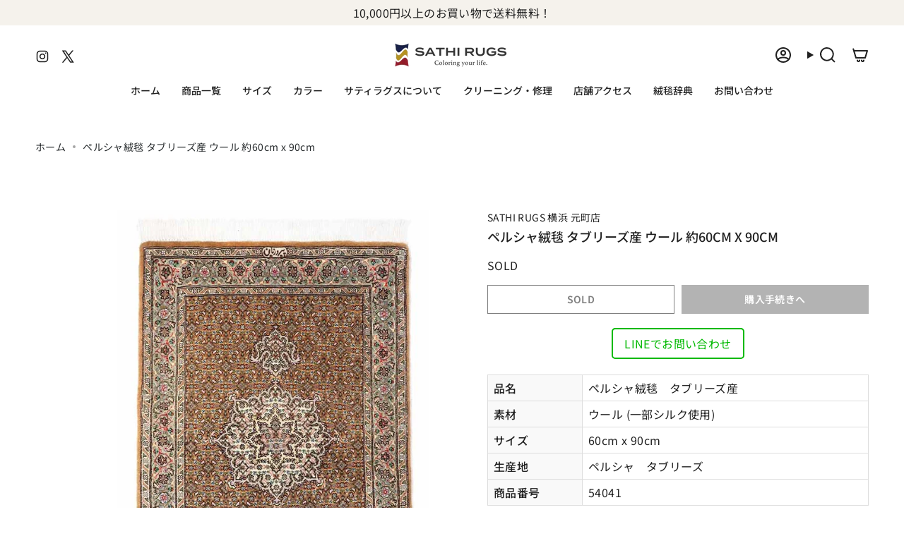

--- FILE ---
content_type: text/html; charset=utf-8
request_url: https://sathi-rugs.com/products/persian-carpet-tabriz-60x90cm-54041
body_size: 34174
content:
<!doctype html>
<html class="no-js no-touch supports-no-cookies" lang="ja">
  <head><meta charset="UTF-8">
<meta http-equiv="X-UA-Compatible" content="IE=edge">
<meta name="viewport" content="width=device-width,initial-scale=1"><meta name="theme-color" content="#ffffff">
<link rel="canonical" href="https://sathi-rugs.com/products/persian-carpet-tabriz-60x90cm-54041">

<!-- ======================= Broadcast Theme V7.0.0 ========================= -->


  <link rel="icon" type="image/png" href="//sathi-rugs.com/cdn/shop/files/sathi-logo.png?crop=center&height=32&v=1718713366&width=32">

<link rel="preconnect" href="https://fonts.shopifycdn.com" crossorigin><!-- Title and description ================================================ -->


<title>
  
    ペルシャ絨毯 タブリーズ産 ウール 約60cm x 90cm｜SATHI RUGS
  
</title>



  <meta name="description" content="タブリーズ産の手織りペルシャ絨毯です。コルクウールとシルクを使用して織られた、美しいマヒ柄とメダリオンが特徴的な、60cm x 90cmの上品な一枚です。耐久性と美しさを兼ね備えた逸品です。">


<meta property="og:site_name" content="SATHI RUGS">
<meta property="og:url" content="https://sathi-rugs.com/products/persian-carpet-tabriz-60x90cm-54041">
<meta property="og:title" content="ペルシャ絨毯 タブリーズ産 ウール&amp;シルク 60x90cm">
<meta property="og:type" content="product">
<meta property="og:description" content="タブリーズ産の手織りペルシャ絨毯です。コルクウールとシルクを使用して織られた、美しいマヒ柄とメダリオンが特徴的な、60cm x 90cmの上品な一枚です。耐久性と美しさを兼ね備えた逸品です。"><meta property="og:image" content="http://sathi-rugs.com/cdn/shop/files/54041-persianrug-tabriz.jpg?v=1747367177">
  <meta property="og:image:secure_url" content="https://sathi-rugs.com/cdn/shop/files/54041-persianrug-tabriz.jpg?v=1747367177">
  <meta property="og:image:width" content="600">
  <meta property="og:image:height" content="900"><meta property="og:price:amount" content="132,000">
  <meta property="og:price:currency" content="JPY"><meta name="twitter:card" content="summary_large_image">
<meta name="twitter:title" content="ペルシャ絨毯 タブリーズ産 ウール&amp;シルク 60x90cm">
<meta name="twitter:description" content="タブリーズ産の手織りペルシャ絨毯です。コルクウールとシルクを使用して織られた、美しいマヒ柄とメダリオンが特徴的な、60cm x 90cmの上品な一枚です。耐久性と美しさを兼ね備えた逸品です。">
<!-- CSS ================================================================== -->
<style data-shopify>
  @font-face {
  font-family: "Noto Sans Japanese";
  font-weight: 500;
  font-style: normal;
  font-display: swap;
  src: url("//sathi-rugs.com/cdn/fonts/noto_sans_japanese/notosansjapanese_n5.a1e978aad0e9144c0f0306d9ef6b2aa3e7a325ad.woff2") format("woff2"),
       url("//sathi-rugs.com/cdn/fonts/noto_sans_japanese/notosansjapanese_n5.c4a324dae2ef31aa5d8845f82138a71765d32f37.woff") format("woff");
}

  @font-face {
  font-family: "Noto Sans Japanese";
  font-weight: 400;
  font-style: normal;
  font-display: swap;
  src: url("//sathi-rugs.com/cdn/fonts/noto_sans_japanese/notosansjapanese_n4.74a6927b879b930fdec4ab8bb6917103ae8bbca9.woff2") format("woff2"),
       url("//sathi-rugs.com/cdn/fonts/noto_sans_japanese/notosansjapanese_n4.15630f5c60bcf9ed7de2df9484ab75ddd007c8e2.woff") format("woff");
}

  @font-face {
  font-family: "Noto Sans Japanese";
  font-weight: 500;
  font-style: normal;
  font-display: swap;
  src: url("//sathi-rugs.com/cdn/fonts/noto_sans_japanese/notosansjapanese_n5.a1e978aad0e9144c0f0306d9ef6b2aa3e7a325ad.woff2") format("woff2"),
       url("//sathi-rugs.com/cdn/fonts/noto_sans_japanese/notosansjapanese_n5.c4a324dae2ef31aa5d8845f82138a71765d32f37.woff") format("woff");
}

  @font-face {
  font-family: "Noto Sans Japanese";
  font-weight: 600;
  font-style: normal;
  font-display: swap;
  src: url("//sathi-rugs.com/cdn/fonts/noto_sans_japanese/notosansjapanese_n6.4ecbd50569f336533d801e5e5ec08720b2dc1560.woff2") format("woff2"),
       url("//sathi-rugs.com/cdn/fonts/noto_sans_japanese/notosansjapanese_n6.0185377b54573983f9e0c8025b6d418e15f6a6fd.woff") format("woff");
}

  @font-face {
  font-family: "Noto Sans Japanese";
  font-weight: 600;
  font-style: normal;
  font-display: swap;
  src: url("//sathi-rugs.com/cdn/fonts/noto_sans_japanese/notosansjapanese_n6.4ecbd50569f336533d801e5e5ec08720b2dc1560.woff2") format("woff2"),
       url("//sathi-rugs.com/cdn/fonts/noto_sans_japanese/notosansjapanese_n6.0185377b54573983f9e0c8025b6d418e15f6a6fd.woff") format("woff");
}


  
    @font-face {
  font-family: "Noto Sans Japanese";
  font-weight: 500;
  font-style: normal;
  font-display: swap;
  src: url("//sathi-rugs.com/cdn/fonts/noto_sans_japanese/notosansjapanese_n5.a1e978aad0e9144c0f0306d9ef6b2aa3e7a325ad.woff2") format("woff2"),
       url("//sathi-rugs.com/cdn/fonts/noto_sans_japanese/notosansjapanese_n5.c4a324dae2ef31aa5d8845f82138a71765d32f37.woff") format("woff");
}

  

  

  

  
    @font-face {
  font-family: "Noto Sans Japanese";
  font-weight: 600;
  font-style: normal;
  font-display: swap;
  src: url("//sathi-rugs.com/cdn/fonts/noto_sans_japanese/notosansjapanese_n6.4ecbd50569f336533d801e5e5ec08720b2dc1560.woff2") format("woff2"),
       url("//sathi-rugs.com/cdn/fonts/noto_sans_japanese/notosansjapanese_n6.0185377b54573983f9e0c8025b6d418e15f6a6fd.woff") format("woff");
}

  

  

  
    :root,
    .color-scheme-1 {--COLOR-BG-GRADIENT: #ffffff;
      --COLOR-BG: #ffffff;
      --COLOR-BG-RGB: 255, 255, 255;

      --COLOR-BG-ACCENT: #f5f2ec;
      --COLOR-BG-ACCENT-LIGHTEN: #ffffff;

      /* === Link Color ===*/

      --COLOR-LINK: #282c2e;
      --COLOR-LINK-A50: rgba(40, 44, 46, 0.5);
      --COLOR-LINK-A70: rgba(40, 44, 46, 0.7);
      --COLOR-LINK-HOVER: rgba(40, 44, 46, 0.7);
      --COLOR-LINK-OPPOSITE: #ffffff;

      --COLOR-TEXT: #212121;
      --COLOR-TEXT-HOVER: rgba(33, 33, 33, 0.7);
      --COLOR-TEXT-LIGHT: #646464;
      --COLOR-TEXT-DARK: #000000;
      --COLOR-TEXT-A5:  rgba(33, 33, 33, 0.05);
      --COLOR-TEXT-A35: rgba(33, 33, 33, 0.35);
      --COLOR-TEXT-A50: rgba(33, 33, 33, 0.5);
      --COLOR-TEXT-A80: rgba(33, 33, 33, 0.8);


      --COLOR-BORDER: rgb(209, 205, 196);
      --COLOR-BORDER-LIGHT: #e3e1dc;
      --COLOR-BORDER-DARK: #a49c8b;
      --COLOR-BORDER-HAIRLINE: #f7f7f7;

      --overlay-bg: #000000;

      /* === Bright color ===*/
      --COLOR-ACCENT: #ffffff;
      --COLOR-ACCENT-HOVER: #d9d9d9;
      --COLOR-ACCENT-FADE: rgba(255, 255, 255, 0.05);
      --COLOR-ACCENT-LIGHT: #ffffff;

      /* === Default Cart Gradient ===*/

      --FREE-SHIPPING-GRADIENT: linear-gradient(to right, var(--COLOR-ACCENT-LIGHT) 0%, var(--accent) 100%);

      /* === Buttons ===*/
      --BTN-PRIMARY-BG: #212121;
      --BTN-PRIMARY-TEXT: #ffffff;
      --BTN-PRIMARY-BORDER: #212121;
      --BTN-PRIMARY-BORDER-A70: rgba(33, 33, 33, 0.7);

      
      
        --BTN-PRIMARY-BG-BRIGHTER: #2e2e2e;
      

      --BTN-SECONDARY-BG: #ab8c52;
      --BTN-SECONDARY-TEXT: #ffffff;
      --BTN-SECONDARY-BORDER: #ab8c52;
      --BTN-SECONDARY-BORDER-A70: rgba(171, 140, 82, 0.7);

      
      
        --BTN-SECONDARY-BG-BRIGHTER: #9a7e4a;
      

      
--COLOR-BG-BRIGHTER: #f2f2f2;

      --COLOR-BG-ALPHA-25: rgba(255, 255, 255, 0.25);
      --COLOR-BG-TRANSPARENT: rgba(255, 255, 255, 0);--COLOR-FOOTER-BG-HAIRLINE: #f7f7f7;

      /* Dynamic color variables */
      --accent: var(--COLOR-ACCENT);
      --accent-fade: var(--COLOR-ACCENT-FADE);
      --accent-hover: var(--COLOR-ACCENT-HOVER);
      --border: var(--COLOR-BORDER);
      --border-dark: var(--COLOR-BORDER-DARK);
      --border-light: var(--COLOR-BORDER-LIGHT);
      --border-hairline: var(--COLOR-BORDER-HAIRLINE);
      --bg: var(--COLOR-BG-GRADIENT, var(--COLOR-BG));
      --bg-accent: var(--COLOR-BG-ACCENT);
      --bg-accent-lighten: var(--COLOR-BG-ACCENT-LIGHTEN);
      --icons: var(--COLOR-TEXT);
      --link: var(--COLOR-LINK);
      --link-a50: var(--COLOR-LINK-A50);
      --link-a70: var(--COLOR-LINK-A70);
      --link-hover: var(--COLOR-LINK-HOVER);
      --link-opposite: var(--COLOR-LINK-OPPOSITE);
      --text: var(--COLOR-TEXT);
      --text-dark: var(--COLOR-TEXT-DARK);
      --text-light: var(--COLOR-TEXT-LIGHT);
      --text-hover: var(--COLOR-TEXT-HOVER);
      --text-a5: var(--COLOR-TEXT-A5);
      --text-a35: var(--COLOR-TEXT-A35);
      --text-a50: var(--COLOR-TEXT-A50);
      --text-a80: var(--COLOR-TEXT-A80);
    }
  
    
    .color-scheme-2 {--COLOR-BG-GRADIENT: #3a3a3a;
      --COLOR-BG: #3a3a3a;
      --COLOR-BG-RGB: 58, 58, 58;

      --COLOR-BG-ACCENT: #f5f2ec;
      --COLOR-BG-ACCENT-LIGHTEN: #ffffff;

      /* === Link Color ===*/

      --COLOR-LINK: #ffffff;
      --COLOR-LINK-A50: rgba(255, 255, 255, 0.5);
      --COLOR-LINK-A70: rgba(255, 255, 255, 0.7);
      --COLOR-LINK-HOVER: rgba(255, 255, 255, 0.7);
      --COLOR-LINK-OPPOSITE: #000000;

      --COLOR-TEXT: #ffffff;
      --COLOR-TEXT-HOVER: rgba(255, 255, 255, 0.7);
      --COLOR-TEXT-LIGHT: #c4c4c4;
      --COLOR-TEXT-DARK: #d9d9d9;
      --COLOR-TEXT-A5:  rgba(255, 255, 255, 0.05);
      --COLOR-TEXT-A35: rgba(255, 255, 255, 0.35);
      --COLOR-TEXT-A50: rgba(255, 255, 255, 0.5);
      --COLOR-TEXT-A80: rgba(255, 255, 255, 0.8);


      --COLOR-BORDER: rgb(33, 33, 33);
      --COLOR-BORDER-LIGHT: #2b2b2b;
      --COLOR-BORDER-DARK: #000000;
      --COLOR-BORDER-HAIRLINE: #323232;

      --overlay-bg: #644d3e;

      /* === Bright color ===*/
      --COLOR-ACCENT: #ab8c52;
      --COLOR-ACCENT-HOVER: #806430;
      --COLOR-ACCENT-FADE: rgba(171, 140, 82, 0.05);
      --COLOR-ACCENT-LIGHT: #e8d4ae;

      /* === Default Cart Gradient ===*/

      --FREE-SHIPPING-GRADIENT: linear-gradient(to right, var(--COLOR-ACCENT-LIGHT) 0%, var(--accent) 100%);

      /* === Buttons ===*/
      --BTN-PRIMARY-BG: #212121;
      --BTN-PRIMARY-TEXT: #ffffff;
      --BTN-PRIMARY-BORDER: #212121;
      --BTN-PRIMARY-BORDER-A70: rgba(33, 33, 33, 0.7);

      
      
        --BTN-PRIMARY-BG-BRIGHTER: #2e2e2e;
      

      --BTN-SECONDARY-BG: #ffffff;
      --BTN-SECONDARY-TEXT: #000000;
      --BTN-SECONDARY-BORDER: #ab8c52;
      --BTN-SECONDARY-BORDER-A70: rgba(171, 140, 82, 0.7);

      
      
        --BTN-SECONDARY-BG-BRIGHTER: #f2f2f2;
      

      
--COLOR-BG-BRIGHTER: #474747;

      --COLOR-BG-ALPHA-25: rgba(58, 58, 58, 0.25);
      --COLOR-BG-TRANSPARENT: rgba(58, 58, 58, 0);--COLOR-FOOTER-BG-HAIRLINE: #424242;

      /* Dynamic color variables */
      --accent: var(--COLOR-ACCENT);
      --accent-fade: var(--COLOR-ACCENT-FADE);
      --accent-hover: var(--COLOR-ACCENT-HOVER);
      --border: var(--COLOR-BORDER);
      --border-dark: var(--COLOR-BORDER-DARK);
      --border-light: var(--COLOR-BORDER-LIGHT);
      --border-hairline: var(--COLOR-BORDER-HAIRLINE);
      --bg: var(--COLOR-BG-GRADIENT, var(--COLOR-BG));
      --bg-accent: var(--COLOR-BG-ACCENT);
      --bg-accent-lighten: var(--COLOR-BG-ACCENT-LIGHTEN);
      --icons: var(--COLOR-TEXT);
      --link: var(--COLOR-LINK);
      --link-a50: var(--COLOR-LINK-A50);
      --link-a70: var(--COLOR-LINK-A70);
      --link-hover: var(--COLOR-LINK-HOVER);
      --link-opposite: var(--COLOR-LINK-OPPOSITE);
      --text: var(--COLOR-TEXT);
      --text-dark: var(--COLOR-TEXT-DARK);
      --text-light: var(--COLOR-TEXT-LIGHT);
      --text-hover: var(--COLOR-TEXT-HOVER);
      --text-a5: var(--COLOR-TEXT-A5);
      --text-a35: var(--COLOR-TEXT-A35);
      --text-a50: var(--COLOR-TEXT-A50);
      --text-a80: var(--COLOR-TEXT-A80);
    }
  
    
    .color-scheme-3 {--COLOR-BG-GRADIENT: #f5f2ec;
      --COLOR-BG: #f5f2ec;
      --COLOR-BG-RGB: 245, 242, 236;

      --COLOR-BG-ACCENT: #ffffff;
      --COLOR-BG-ACCENT-LIGHTEN: #ffffff;

      /* === Link Color ===*/

      --COLOR-LINK: #282c2e;
      --COLOR-LINK-A50: rgba(40, 44, 46, 0.5);
      --COLOR-LINK-A70: rgba(40, 44, 46, 0.7);
      --COLOR-LINK-HOVER: rgba(40, 44, 46, 0.7);
      --COLOR-LINK-OPPOSITE: #ffffff;

      --COLOR-TEXT: #212121;
      --COLOR-TEXT-HOVER: rgba(33, 33, 33, 0.7);
      --COLOR-TEXT-LIGHT: #61605e;
      --COLOR-TEXT-DARK: #000000;
      --COLOR-TEXT-A5:  rgba(33, 33, 33, 0.05);
      --COLOR-TEXT-A35: rgba(33, 33, 33, 0.35);
      --COLOR-TEXT-A50: rgba(33, 33, 33, 0.5);
      --COLOR-TEXT-A80: rgba(33, 33, 33, 0.8);


      --COLOR-BORDER: rgb(209, 205, 196);
      --COLOR-BORDER-LIGHT: #dfdcd4;
      --COLOR-BORDER-DARK: #a49c8b;
      --COLOR-BORDER-HAIRLINE: #f0ebe2;

      --overlay-bg: #000000;

      /* === Bright color ===*/
      --COLOR-ACCENT: #ab8c52;
      --COLOR-ACCENT-HOVER: #806430;
      --COLOR-ACCENT-FADE: rgba(171, 140, 82, 0.05);
      --COLOR-ACCENT-LIGHT: #e8d4ae;

      /* === Default Cart Gradient ===*/

      --FREE-SHIPPING-GRADIENT: linear-gradient(to right, var(--COLOR-ACCENT-LIGHT) 0%, var(--accent) 100%);

      /* === Buttons ===*/
      --BTN-PRIMARY-BG: #212121;
      --BTN-PRIMARY-TEXT: #ffffff;
      --BTN-PRIMARY-BORDER: #212121;
      --BTN-PRIMARY-BORDER-A70: rgba(33, 33, 33, 0.7);

      
      
        --BTN-PRIMARY-BG-BRIGHTER: #2e2e2e;
      

      --BTN-SECONDARY-BG: #ab8c52;
      --BTN-SECONDARY-TEXT: #ffffff;
      --BTN-SECONDARY-BORDER: #ab8c52;
      --BTN-SECONDARY-BORDER-A70: rgba(171, 140, 82, 0.7);

      
      
        --BTN-SECONDARY-BG-BRIGHTER: #9a7e4a;
      

      
--COLOR-BG-BRIGHTER: #ece7db;

      --COLOR-BG-ALPHA-25: rgba(245, 242, 236, 0.25);
      --COLOR-BG-TRANSPARENT: rgba(245, 242, 236, 0);--COLOR-FOOTER-BG-HAIRLINE: #f0ebe2;

      /* Dynamic color variables */
      --accent: var(--COLOR-ACCENT);
      --accent-fade: var(--COLOR-ACCENT-FADE);
      --accent-hover: var(--COLOR-ACCENT-HOVER);
      --border: var(--COLOR-BORDER);
      --border-dark: var(--COLOR-BORDER-DARK);
      --border-light: var(--COLOR-BORDER-LIGHT);
      --border-hairline: var(--COLOR-BORDER-HAIRLINE);
      --bg: var(--COLOR-BG-GRADIENT, var(--COLOR-BG));
      --bg-accent: var(--COLOR-BG-ACCENT);
      --bg-accent-lighten: var(--COLOR-BG-ACCENT-LIGHTEN);
      --icons: var(--COLOR-TEXT);
      --link: var(--COLOR-LINK);
      --link-a50: var(--COLOR-LINK-A50);
      --link-a70: var(--COLOR-LINK-A70);
      --link-hover: var(--COLOR-LINK-HOVER);
      --link-opposite: var(--COLOR-LINK-OPPOSITE);
      --text: var(--COLOR-TEXT);
      --text-dark: var(--COLOR-TEXT-DARK);
      --text-light: var(--COLOR-TEXT-LIGHT);
      --text-hover: var(--COLOR-TEXT-HOVER);
      --text-a5: var(--COLOR-TEXT-A5);
      --text-a35: var(--COLOR-TEXT-A35);
      --text-a50: var(--COLOR-TEXT-A50);
      --text-a80: var(--COLOR-TEXT-A80);
    }
  
    
    .color-scheme-4 {--COLOR-BG-GRADIENT: #b0a38b;
      --COLOR-BG: #b0a38b;
      --COLOR-BG-RGB: 176, 163, 139;

      --COLOR-BG-ACCENT: #f5f2ec;
      --COLOR-BG-ACCENT-LIGHTEN: #ffffff;

      /* === Link Color ===*/

      --COLOR-LINK: #282c2e;
      --COLOR-LINK-A50: rgba(40, 44, 46, 0.5);
      --COLOR-LINK-A70: rgba(40, 44, 46, 0.7);
      --COLOR-LINK-HOVER: rgba(40, 44, 46, 0.7);
      --COLOR-LINK-OPPOSITE: #ffffff;

      --COLOR-TEXT: #212121;
      --COLOR-TEXT-HOVER: rgba(33, 33, 33, 0.7);
      --COLOR-TEXT-LIGHT: #4c4841;
      --COLOR-TEXT-DARK: #000000;
      --COLOR-TEXT-A5:  rgba(33, 33, 33, 0.05);
      --COLOR-TEXT-A35: rgba(33, 33, 33, 0.35);
      --COLOR-TEXT-A50: rgba(33, 33, 33, 0.5);
      --COLOR-TEXT-A80: rgba(33, 33, 33, 0.8);


      --COLOR-BORDER: rgb(243, 243, 243);
      --COLOR-BORDER-LIGHT: #d8d3c9;
      --COLOR-BORDER-DARK: #c0c0c0;
      --COLOR-BORDER-HAIRLINE: #aa9c82;

      --overlay-bg: #000000;

      /* === Bright color ===*/
      --COLOR-ACCENT: #ab8c52;
      --COLOR-ACCENT-HOVER: #806430;
      --COLOR-ACCENT-FADE: rgba(171, 140, 82, 0.05);
      --COLOR-ACCENT-LIGHT: #e8d4ae;

      /* === Default Cart Gradient ===*/

      --FREE-SHIPPING-GRADIENT: linear-gradient(to right, var(--COLOR-ACCENT-LIGHT) 0%, var(--accent) 100%);

      /* === Buttons ===*/
      --BTN-PRIMARY-BG: #212121;
      --BTN-PRIMARY-TEXT: #ffffff;
      --BTN-PRIMARY-BORDER: #ffffff;
      --BTN-PRIMARY-BORDER-A70: rgba(255, 255, 255, 0.7);

      
      
        --BTN-PRIMARY-BG-BRIGHTER: #2e2e2e;
      

      --BTN-SECONDARY-BG: #ab8c52;
      --BTN-SECONDARY-TEXT: #ffffff;
      --BTN-SECONDARY-BORDER: #ab8c52;
      --BTN-SECONDARY-BORDER-A70: rgba(171, 140, 82, 0.7);

      
      
        --BTN-SECONDARY-BG-BRIGHTER: #9a7e4a;
      

      
--COLOR-BG-BRIGHTER: #a6977c;

      --COLOR-BG-ALPHA-25: rgba(176, 163, 139, 0.25);
      --COLOR-BG-TRANSPARENT: rgba(176, 163, 139, 0);--COLOR-FOOTER-BG-HAIRLINE: #aa9c82;

      /* Dynamic color variables */
      --accent: var(--COLOR-ACCENT);
      --accent-fade: var(--COLOR-ACCENT-FADE);
      --accent-hover: var(--COLOR-ACCENT-HOVER);
      --border: var(--COLOR-BORDER);
      --border-dark: var(--COLOR-BORDER-DARK);
      --border-light: var(--COLOR-BORDER-LIGHT);
      --border-hairline: var(--COLOR-BORDER-HAIRLINE);
      --bg: var(--COLOR-BG-GRADIENT, var(--COLOR-BG));
      --bg-accent: var(--COLOR-BG-ACCENT);
      --bg-accent-lighten: var(--COLOR-BG-ACCENT-LIGHTEN);
      --icons: var(--COLOR-TEXT);
      --link: var(--COLOR-LINK);
      --link-a50: var(--COLOR-LINK-A50);
      --link-a70: var(--COLOR-LINK-A70);
      --link-hover: var(--COLOR-LINK-HOVER);
      --link-opposite: var(--COLOR-LINK-OPPOSITE);
      --text: var(--COLOR-TEXT);
      --text-dark: var(--COLOR-TEXT-DARK);
      --text-light: var(--COLOR-TEXT-LIGHT);
      --text-hover: var(--COLOR-TEXT-HOVER);
      --text-a5: var(--COLOR-TEXT-A5);
      --text-a35: var(--COLOR-TEXT-A35);
      --text-a50: var(--COLOR-TEXT-A50);
      --text-a80: var(--COLOR-TEXT-A80);
    }
  
    
    .color-scheme-5 {--COLOR-BG-GRADIENT: #868154;
      --COLOR-BG: #868154;
      --COLOR-BG-RGB: 134, 129, 84;

      --COLOR-BG-ACCENT: #f5f2ec;
      --COLOR-BG-ACCENT-LIGHTEN: #ffffff;

      /* === Link Color ===*/

      --COLOR-LINK: #282c2e;
      --COLOR-LINK-A50: rgba(40, 44, 46, 0.5);
      --COLOR-LINK-A70: rgba(40, 44, 46, 0.7);
      --COLOR-LINK-HOVER: rgba(40, 44, 46, 0.7);
      --COLOR-LINK-OPPOSITE: #ffffff;

      --COLOR-TEXT: #d8d2b3;
      --COLOR-TEXT-HOVER: rgba(216, 210, 179, 0.7);
      --COLOR-TEXT-LIGHT: #bfba97;
      --COLOR-TEXT-DARK: #c8bb76;
      --COLOR-TEXT-A5:  rgba(216, 210, 179, 0.05);
      --COLOR-TEXT-A35: rgba(216, 210, 179, 0.35);
      --COLOR-TEXT-A50: rgba(216, 210, 179, 0.5);
      --COLOR-TEXT-A80: rgba(216, 210, 179, 0.8);


      --COLOR-BORDER: rgb(243, 243, 243);
      --COLOR-BORDER-LIGHT: #c7c5b3;
      --COLOR-BORDER-DARK: #c0c0c0;
      --COLOR-BORDER-HAIRLINE: #7d784e;

      --overlay-bg: #000000;

      /* === Bright color ===*/
      --COLOR-ACCENT: #ab8c52;
      --COLOR-ACCENT-HOVER: #806430;
      --COLOR-ACCENT-FADE: rgba(171, 140, 82, 0.05);
      --COLOR-ACCENT-LIGHT: #e8d4ae;

      /* === Default Cart Gradient ===*/

      --FREE-SHIPPING-GRADIENT: linear-gradient(to right, var(--COLOR-ACCENT-LIGHT) 0%, var(--accent) 100%);

      /* === Buttons ===*/
      --BTN-PRIMARY-BG: #212121;
      --BTN-PRIMARY-TEXT: #ffffff;
      --BTN-PRIMARY-BORDER: #212121;
      --BTN-PRIMARY-BORDER-A70: rgba(33, 33, 33, 0.7);

      
      
        --BTN-PRIMARY-BG-BRIGHTER: #2e2e2e;
      

      --BTN-SECONDARY-BG: #ab8c52;
      --BTN-SECONDARY-TEXT: #ffffff;
      --BTN-SECONDARY-BORDER: #ab8c52;
      --BTN-SECONDARY-BORDER-A70: rgba(171, 140, 82, 0.7);

      
      
        --BTN-SECONDARY-BG-BRIGHTER: #9a7e4a;
      

      
--COLOR-BG-BRIGHTER: #76724a;

      --COLOR-BG-ALPHA-25: rgba(134, 129, 84, 0.25);
      --COLOR-BG-TRANSPARENT: rgba(134, 129, 84, 0);--COLOR-FOOTER-BG-HAIRLINE: #7d784e;

      /* Dynamic color variables */
      --accent: var(--COLOR-ACCENT);
      --accent-fade: var(--COLOR-ACCENT-FADE);
      --accent-hover: var(--COLOR-ACCENT-HOVER);
      --border: var(--COLOR-BORDER);
      --border-dark: var(--COLOR-BORDER-DARK);
      --border-light: var(--COLOR-BORDER-LIGHT);
      --border-hairline: var(--COLOR-BORDER-HAIRLINE);
      --bg: var(--COLOR-BG-GRADIENT, var(--COLOR-BG));
      --bg-accent: var(--COLOR-BG-ACCENT);
      --bg-accent-lighten: var(--COLOR-BG-ACCENT-LIGHTEN);
      --icons: var(--COLOR-TEXT);
      --link: var(--COLOR-LINK);
      --link-a50: var(--COLOR-LINK-A50);
      --link-a70: var(--COLOR-LINK-A70);
      --link-hover: var(--COLOR-LINK-HOVER);
      --link-opposite: var(--COLOR-LINK-OPPOSITE);
      --text: var(--COLOR-TEXT);
      --text-dark: var(--COLOR-TEXT-DARK);
      --text-light: var(--COLOR-TEXT-LIGHT);
      --text-hover: var(--COLOR-TEXT-HOVER);
      --text-a5: var(--COLOR-TEXT-A5);
      --text-a35: var(--COLOR-TEXT-A35);
      --text-a50: var(--COLOR-TEXT-A50);
      --text-a80: var(--COLOR-TEXT-A80);
    }
  
    
    .color-scheme-6 {--COLOR-BG-GRADIENT: #fcfbf9;
      --COLOR-BG: #fcfbf9;
      --COLOR-BG-RGB: 252, 251, 249;

      --COLOR-BG-ACCENT: #f5f2ec;
      --COLOR-BG-ACCENT-LIGHTEN: #ffffff;

      /* === Link Color ===*/

      --COLOR-LINK: #282c2e;
      --COLOR-LINK-A50: rgba(40, 44, 46, 0.5);
      --COLOR-LINK-A70: rgba(40, 44, 46, 0.7);
      --COLOR-LINK-HOVER: rgba(40, 44, 46, 0.7);
      --COLOR-LINK-OPPOSITE: #ffffff;

      --COLOR-TEXT: #212121;
      --COLOR-TEXT-HOVER: rgba(33, 33, 33, 0.7);
      --COLOR-TEXT-LIGHT: #636262;
      --COLOR-TEXT-DARK: #000000;
      --COLOR-TEXT-A5:  rgba(33, 33, 33, 0.05);
      --COLOR-TEXT-A35: rgba(33, 33, 33, 0.35);
      --COLOR-TEXT-A50: rgba(33, 33, 33, 0.5);
      --COLOR-TEXT-A80: rgba(33, 33, 33, 0.8);


      --COLOR-BORDER: rgb(209, 208, 206);
      --COLOR-BORDER-LIGHT: #e2e1df;
      --COLOR-BORDER-DARK: #a09e99;
      --COLOR-BORDER-HAIRLINE: #f7f4ef;

      --overlay-bg: #000000;

      /* === Bright color ===*/
      --COLOR-ACCENT: #ab8c52;
      --COLOR-ACCENT-HOVER: #806430;
      --COLOR-ACCENT-FADE: rgba(171, 140, 82, 0.05);
      --COLOR-ACCENT-LIGHT: #e8d4ae;

      /* === Default Cart Gradient ===*/

      --FREE-SHIPPING-GRADIENT: linear-gradient(to right, var(--COLOR-ACCENT-LIGHT) 0%, var(--accent) 100%);

      /* === Buttons ===*/
      --BTN-PRIMARY-BG: #ffffff;
      --BTN-PRIMARY-TEXT: #212121;
      --BTN-PRIMARY-BORDER: #ffffff;
      --BTN-PRIMARY-BORDER-A70: rgba(255, 255, 255, 0.7);

      
      
        --BTN-PRIMARY-BG-BRIGHTER: #f2f2f2;
      

      --BTN-SECONDARY-BG: #ab8c52;
      --BTN-SECONDARY-TEXT: #ffffff;
      --BTN-SECONDARY-BORDER: #ab8c52;
      --BTN-SECONDARY-BORDER-A70: rgba(171, 140, 82, 0.7);

      
      
        --BTN-SECONDARY-BG-BRIGHTER: #9a7e4a;
      

      
--COLOR-BG-BRIGHTER: #f4f0e8;

      --COLOR-BG-ALPHA-25: rgba(252, 251, 249, 0.25);
      --COLOR-BG-TRANSPARENT: rgba(252, 251, 249, 0);--COLOR-FOOTER-BG-HAIRLINE: #f7f4ef;

      /* Dynamic color variables */
      --accent: var(--COLOR-ACCENT);
      --accent-fade: var(--COLOR-ACCENT-FADE);
      --accent-hover: var(--COLOR-ACCENT-HOVER);
      --border: var(--COLOR-BORDER);
      --border-dark: var(--COLOR-BORDER-DARK);
      --border-light: var(--COLOR-BORDER-LIGHT);
      --border-hairline: var(--COLOR-BORDER-HAIRLINE);
      --bg: var(--COLOR-BG-GRADIENT, var(--COLOR-BG));
      --bg-accent: var(--COLOR-BG-ACCENT);
      --bg-accent-lighten: var(--COLOR-BG-ACCENT-LIGHTEN);
      --icons: var(--COLOR-TEXT);
      --link: var(--COLOR-LINK);
      --link-a50: var(--COLOR-LINK-A50);
      --link-a70: var(--COLOR-LINK-A70);
      --link-hover: var(--COLOR-LINK-HOVER);
      --link-opposite: var(--COLOR-LINK-OPPOSITE);
      --text: var(--COLOR-TEXT);
      --text-dark: var(--COLOR-TEXT-DARK);
      --text-light: var(--COLOR-TEXT-LIGHT);
      --text-hover: var(--COLOR-TEXT-HOVER);
      --text-a5: var(--COLOR-TEXT-A5);
      --text-a35: var(--COLOR-TEXT-A35);
      --text-a50: var(--COLOR-TEXT-A50);
      --text-a80: var(--COLOR-TEXT-A80);
    }
  
    
    .color-scheme-7 {--COLOR-BG-GRADIENT: #f5f2ec;
      --COLOR-BG: #f5f2ec;
      --COLOR-BG-RGB: 245, 242, 236;

      --COLOR-BG-ACCENT: #f5f2ec;
      --COLOR-BG-ACCENT-LIGHTEN: #ffffff;

      /* === Link Color ===*/

      --COLOR-LINK: #282c2e;
      --COLOR-LINK-A50: rgba(40, 44, 46, 0.5);
      --COLOR-LINK-A70: rgba(40, 44, 46, 0.7);
      --COLOR-LINK-HOVER: rgba(40, 44, 46, 0.7);
      --COLOR-LINK-OPPOSITE: #ffffff;

      --COLOR-TEXT: #685a3f;
      --COLOR-TEXT-HOVER: rgba(104, 90, 63, 0.7);
      --COLOR-TEXT-LIGHT: #928873;
      --COLOR-TEXT-DARK: #3d321e;
      --COLOR-TEXT-A5:  rgba(104, 90, 63, 0.05);
      --COLOR-TEXT-A35: rgba(104, 90, 63, 0.35);
      --COLOR-TEXT-A50: rgba(104, 90, 63, 0.5);
      --COLOR-TEXT-A80: rgba(104, 90, 63, 0.8);


      --COLOR-BORDER: rgb(209, 205, 196);
      --COLOR-BORDER-LIGHT: #dfdcd4;
      --COLOR-BORDER-DARK: #a49c8b;
      --COLOR-BORDER-HAIRLINE: #f0ebe2;

      --overlay-bg: #000000;

      /* === Bright color ===*/
      --COLOR-ACCENT: #ab8c52;
      --COLOR-ACCENT-HOVER: #806430;
      --COLOR-ACCENT-FADE: rgba(171, 140, 82, 0.05);
      --COLOR-ACCENT-LIGHT: #e8d4ae;

      /* === Default Cart Gradient ===*/

      --FREE-SHIPPING-GRADIENT: linear-gradient(to right, var(--COLOR-ACCENT-LIGHT) 0%, var(--accent) 100%);

      /* === Buttons ===*/
      --BTN-PRIMARY-BG: #212121;
      --BTN-PRIMARY-TEXT: #ffffff;
      --BTN-PRIMARY-BORDER: #212121;
      --BTN-PRIMARY-BORDER-A70: rgba(33, 33, 33, 0.7);

      
      
        --BTN-PRIMARY-BG-BRIGHTER: #2e2e2e;
      

      --BTN-SECONDARY-BG: #ab8c52;
      --BTN-SECONDARY-TEXT: #ffffff;
      --BTN-SECONDARY-BORDER: #ab8c52;
      --BTN-SECONDARY-BORDER-A70: rgba(171, 140, 82, 0.7);

      
      
        --BTN-SECONDARY-BG-BRIGHTER: #9a7e4a;
      

      
--COLOR-BG-BRIGHTER: #ece7db;

      --COLOR-BG-ALPHA-25: rgba(245, 242, 236, 0.25);
      --COLOR-BG-TRANSPARENT: rgba(245, 242, 236, 0);--COLOR-FOOTER-BG-HAIRLINE: #f0ebe2;

      /* Dynamic color variables */
      --accent: var(--COLOR-ACCENT);
      --accent-fade: var(--COLOR-ACCENT-FADE);
      --accent-hover: var(--COLOR-ACCENT-HOVER);
      --border: var(--COLOR-BORDER);
      --border-dark: var(--COLOR-BORDER-DARK);
      --border-light: var(--COLOR-BORDER-LIGHT);
      --border-hairline: var(--COLOR-BORDER-HAIRLINE);
      --bg: var(--COLOR-BG-GRADIENT, var(--COLOR-BG));
      --bg-accent: var(--COLOR-BG-ACCENT);
      --bg-accent-lighten: var(--COLOR-BG-ACCENT-LIGHTEN);
      --icons: var(--COLOR-TEXT);
      --link: var(--COLOR-LINK);
      --link-a50: var(--COLOR-LINK-A50);
      --link-a70: var(--COLOR-LINK-A70);
      --link-hover: var(--COLOR-LINK-HOVER);
      --link-opposite: var(--COLOR-LINK-OPPOSITE);
      --text: var(--COLOR-TEXT);
      --text-dark: var(--COLOR-TEXT-DARK);
      --text-light: var(--COLOR-TEXT-LIGHT);
      --text-hover: var(--COLOR-TEXT-HOVER);
      --text-a5: var(--COLOR-TEXT-A5);
      --text-a35: var(--COLOR-TEXT-A35);
      --text-a50: var(--COLOR-TEXT-A50);
      --text-a80: var(--COLOR-TEXT-A80);
    }
  
    
    .color-scheme-8 {--COLOR-BG-GRADIENT: #eae6dd;
      --COLOR-BG: #eae6dd;
      --COLOR-BG-RGB: 234, 230, 221;

      --COLOR-BG-ACCENT: #f5f2ec;
      --COLOR-BG-ACCENT-LIGHTEN: #ffffff;

      /* === Link Color ===*/

      --COLOR-LINK: #282c2e;
      --COLOR-LINK-A50: rgba(40, 44, 46, 0.5);
      --COLOR-LINK-A70: rgba(40, 44, 46, 0.7);
      --COLOR-LINK-HOVER: rgba(40, 44, 46, 0.7);
      --COLOR-LINK-OPPOSITE: #ffffff;

      --COLOR-TEXT: #212121;
      --COLOR-TEXT-HOVER: rgba(33, 33, 33, 0.7);
      --COLOR-TEXT-LIGHT: #5d5c59;
      --COLOR-TEXT-DARK: #000000;
      --COLOR-TEXT-A5:  rgba(33, 33, 33, 0.05);
      --COLOR-TEXT-A35: rgba(33, 33, 33, 0.35);
      --COLOR-TEXT-A50: rgba(33, 33, 33, 0.5);
      --COLOR-TEXT-A80: rgba(33, 33, 33, 0.8);


      --COLOR-BORDER: rgb(209, 205, 196);
      --COLOR-BORDER-LIGHT: #dbd7ce;
      --COLOR-BORDER-DARK: #a49c8b;
      --COLOR-BORDER-HAIRLINE: #e4dfd4;

      --overlay-bg: #000000;

      /* === Bright color ===*/
      --COLOR-ACCENT: #ab8c52;
      --COLOR-ACCENT-HOVER: #806430;
      --COLOR-ACCENT-FADE: rgba(171, 140, 82, 0.05);
      --COLOR-ACCENT-LIGHT: #e8d4ae;

      /* === Default Cart Gradient ===*/

      --FREE-SHIPPING-GRADIENT: linear-gradient(to right, var(--COLOR-ACCENT-LIGHT) 0%, var(--accent) 100%);

      /* === Buttons ===*/
      --BTN-PRIMARY-BG: #212121;
      --BTN-PRIMARY-TEXT: #ffffff;
      --BTN-PRIMARY-BORDER: #212121;
      --BTN-PRIMARY-BORDER-A70: rgba(33, 33, 33, 0.7);

      
      
        --BTN-PRIMARY-BG-BRIGHTER: #2e2e2e;
      

      --BTN-SECONDARY-BG: #ab8c52;
      --BTN-SECONDARY-TEXT: #ffffff;
      --BTN-SECONDARY-BORDER: #ab8c52;
      --BTN-SECONDARY-BORDER-A70: rgba(171, 140, 82, 0.7);

      
      
        --BTN-SECONDARY-BG-BRIGHTER: #9a7e4a;
      

      
--COLOR-BG-BRIGHTER: #e0dacd;

      --COLOR-BG-ALPHA-25: rgba(234, 230, 221, 0.25);
      --COLOR-BG-TRANSPARENT: rgba(234, 230, 221, 0);--COLOR-FOOTER-BG-HAIRLINE: #e4dfd4;

      /* Dynamic color variables */
      --accent: var(--COLOR-ACCENT);
      --accent-fade: var(--COLOR-ACCENT-FADE);
      --accent-hover: var(--COLOR-ACCENT-HOVER);
      --border: var(--COLOR-BORDER);
      --border-dark: var(--COLOR-BORDER-DARK);
      --border-light: var(--COLOR-BORDER-LIGHT);
      --border-hairline: var(--COLOR-BORDER-HAIRLINE);
      --bg: var(--COLOR-BG-GRADIENT, var(--COLOR-BG));
      --bg-accent: var(--COLOR-BG-ACCENT);
      --bg-accent-lighten: var(--COLOR-BG-ACCENT-LIGHTEN);
      --icons: var(--COLOR-TEXT);
      --link: var(--COLOR-LINK);
      --link-a50: var(--COLOR-LINK-A50);
      --link-a70: var(--COLOR-LINK-A70);
      --link-hover: var(--COLOR-LINK-HOVER);
      --link-opposite: var(--COLOR-LINK-OPPOSITE);
      --text: var(--COLOR-TEXT);
      --text-dark: var(--COLOR-TEXT-DARK);
      --text-light: var(--COLOR-TEXT-LIGHT);
      --text-hover: var(--COLOR-TEXT-HOVER);
      --text-a5: var(--COLOR-TEXT-A5);
      --text-a35: var(--COLOR-TEXT-A35);
      --text-a50: var(--COLOR-TEXT-A50);
      --text-a80: var(--COLOR-TEXT-A80);
    }
  
    
    .color-scheme-9 {--COLOR-BG-GRADIENT: #fcfbf9;
      --COLOR-BG: #fcfbf9;
      --COLOR-BG-RGB: 252, 251, 249;

      --COLOR-BG-ACCENT: #f5f2ec;
      --COLOR-BG-ACCENT-LIGHTEN: #ffffff;

      /* === Link Color ===*/

      --COLOR-LINK: #282c2e;
      --COLOR-LINK-A50: rgba(40, 44, 46, 0.5);
      --COLOR-LINK-A70: rgba(40, 44, 46, 0.7);
      --COLOR-LINK-HOVER: rgba(40, 44, 46, 0.7);
      --COLOR-LINK-OPPOSITE: #ffffff;

      --COLOR-TEXT: #212121;
      --COLOR-TEXT-HOVER: rgba(33, 33, 33, 0.7);
      --COLOR-TEXT-LIGHT: #636262;
      --COLOR-TEXT-DARK: #000000;
      --COLOR-TEXT-A5:  rgba(33, 33, 33, 0.05);
      --COLOR-TEXT-A35: rgba(33, 33, 33, 0.35);
      --COLOR-TEXT-A50: rgba(33, 33, 33, 0.5);
      --COLOR-TEXT-A80: rgba(33, 33, 33, 0.8);


      --COLOR-BORDER: rgb(234, 234, 234);
      --COLOR-BORDER-LIGHT: #f1f1f0;
      --COLOR-BORDER-DARK: #b7b7b7;
      --COLOR-BORDER-HAIRLINE: #f7f4ef;

      --overlay-bg: #000000;

      /* === Bright color ===*/
      --COLOR-ACCENT: #ab8c52;
      --COLOR-ACCENT-HOVER: #806430;
      --COLOR-ACCENT-FADE: rgba(171, 140, 82, 0.05);
      --COLOR-ACCENT-LIGHT: #e8d4ae;

      /* === Default Cart Gradient ===*/

      --FREE-SHIPPING-GRADIENT: linear-gradient(to right, var(--COLOR-ACCENT-LIGHT) 0%, var(--accent) 100%);

      /* === Buttons ===*/
      --BTN-PRIMARY-BG: #212121;
      --BTN-PRIMARY-TEXT: #ffffff;
      --BTN-PRIMARY-BORDER: #212121;
      --BTN-PRIMARY-BORDER-A70: rgba(33, 33, 33, 0.7);

      
      
        --BTN-PRIMARY-BG-BRIGHTER: #2e2e2e;
      

      --BTN-SECONDARY-BG: #f5f2ec;
      --BTN-SECONDARY-TEXT: #212121;
      --BTN-SECONDARY-BORDER: #f5f2ec;
      --BTN-SECONDARY-BORDER-A70: rgba(245, 242, 236, 0.7);

      
      
        --BTN-SECONDARY-BG-BRIGHTER: #ece7db;
      

      
--COLOR-BG-BRIGHTER: #f4f0e8;

      --COLOR-BG-ALPHA-25: rgba(252, 251, 249, 0.25);
      --COLOR-BG-TRANSPARENT: rgba(252, 251, 249, 0);--COLOR-FOOTER-BG-HAIRLINE: #f7f4ef;

      /* Dynamic color variables */
      --accent: var(--COLOR-ACCENT);
      --accent-fade: var(--COLOR-ACCENT-FADE);
      --accent-hover: var(--COLOR-ACCENT-HOVER);
      --border: var(--COLOR-BORDER);
      --border-dark: var(--COLOR-BORDER-DARK);
      --border-light: var(--COLOR-BORDER-LIGHT);
      --border-hairline: var(--COLOR-BORDER-HAIRLINE);
      --bg: var(--COLOR-BG-GRADIENT, var(--COLOR-BG));
      --bg-accent: var(--COLOR-BG-ACCENT);
      --bg-accent-lighten: var(--COLOR-BG-ACCENT-LIGHTEN);
      --icons: var(--COLOR-TEXT);
      --link: var(--COLOR-LINK);
      --link-a50: var(--COLOR-LINK-A50);
      --link-a70: var(--COLOR-LINK-A70);
      --link-hover: var(--COLOR-LINK-HOVER);
      --link-opposite: var(--COLOR-LINK-OPPOSITE);
      --text: var(--COLOR-TEXT);
      --text-dark: var(--COLOR-TEXT-DARK);
      --text-light: var(--COLOR-TEXT-LIGHT);
      --text-hover: var(--COLOR-TEXT-HOVER);
      --text-a5: var(--COLOR-TEXT-A5);
      --text-a35: var(--COLOR-TEXT-A35);
      --text-a50: var(--COLOR-TEXT-A50);
      --text-a80: var(--COLOR-TEXT-A80);
    }
  
    
    .color-scheme-10 {--COLOR-BG-GRADIENT: rgba(0,0,0,0);
      --COLOR-BG: rgba(0,0,0,0);
      --COLOR-BG-RGB: 0, 0, 0;

      --COLOR-BG-ACCENT: #f5f2ec;
      --COLOR-BG-ACCENT-LIGHTEN: #ffffff;

      /* === Link Color ===*/

      --COLOR-LINK: #282c2e;
      --COLOR-LINK-A50: rgba(40, 44, 46, 0.5);
      --COLOR-LINK-A70: rgba(40, 44, 46, 0.7);
      --COLOR-LINK-HOVER: rgba(40, 44, 46, 0.7);
      --COLOR-LINK-OPPOSITE: #ffffff;

      --COLOR-TEXT: #ffffff;
      --COLOR-TEXT-HOVER: rgba(255, 255, 255, 0.7);
      --COLOR-TEXT-LIGHT: rgba(179, 179, 179, 0.7);
      --COLOR-TEXT-DARK: #d9d9d9;
      --COLOR-TEXT-A5:  rgba(255, 255, 255, 0.05);
      --COLOR-TEXT-A35: rgba(255, 255, 255, 0.35);
      --COLOR-TEXT-A50: rgba(255, 255, 255, 0.5);
      --COLOR-TEXT-A80: rgba(255, 255, 255, 0.8);


      --COLOR-BORDER: rgb(209, 205, 196);
      --COLOR-BORDER-LIGHT: rgba(125, 123, 118, 0.6);
      --COLOR-BORDER-DARK: #a49c8b;
      --COLOR-BORDER-HAIRLINE: rgba(0, 0, 0, 0.0);

      --overlay-bg: #000000;

      /* === Bright color ===*/
      --COLOR-ACCENT: #ab8c52;
      --COLOR-ACCENT-HOVER: #806430;
      --COLOR-ACCENT-FADE: rgba(171, 140, 82, 0.05);
      --COLOR-ACCENT-LIGHT: #e8d4ae;

      /* === Default Cart Gradient ===*/

      --FREE-SHIPPING-GRADIENT: linear-gradient(to right, var(--COLOR-ACCENT-LIGHT) 0%, var(--accent) 100%);

      /* === Buttons ===*/
      --BTN-PRIMARY-BG: #212121;
      --BTN-PRIMARY-TEXT: #ffffff;
      --BTN-PRIMARY-BORDER: #ffffff;
      --BTN-PRIMARY-BORDER-A70: rgba(255, 255, 255, 0.7);

      
      
        --BTN-PRIMARY-BG-BRIGHTER: #2e2e2e;
      

      --BTN-SECONDARY-BG: #ab8c52;
      --BTN-SECONDARY-TEXT: #ffffff;
      --BTN-SECONDARY-BORDER: #ab8c52;
      --BTN-SECONDARY-BORDER-A70: rgba(171, 140, 82, 0.7);

      
      
        --BTN-SECONDARY-BG-BRIGHTER: #9a7e4a;
      

      
--COLOR-BG-BRIGHTER: rgba(26, 26, 26, 0.0);

      --COLOR-BG-ALPHA-25: rgba(0, 0, 0, 0.25);
      --COLOR-BG-TRANSPARENT: rgba(0, 0, 0, 0);--COLOR-FOOTER-BG-HAIRLINE: rgba(8, 8, 8, 0.0);

      /* Dynamic color variables */
      --accent: var(--COLOR-ACCENT);
      --accent-fade: var(--COLOR-ACCENT-FADE);
      --accent-hover: var(--COLOR-ACCENT-HOVER);
      --border: var(--COLOR-BORDER);
      --border-dark: var(--COLOR-BORDER-DARK);
      --border-light: var(--COLOR-BORDER-LIGHT);
      --border-hairline: var(--COLOR-BORDER-HAIRLINE);
      --bg: var(--COLOR-BG-GRADIENT, var(--COLOR-BG));
      --bg-accent: var(--COLOR-BG-ACCENT);
      --bg-accent-lighten: var(--COLOR-BG-ACCENT-LIGHTEN);
      --icons: var(--COLOR-TEXT);
      --link: var(--COLOR-LINK);
      --link-a50: var(--COLOR-LINK-A50);
      --link-a70: var(--COLOR-LINK-A70);
      --link-hover: var(--COLOR-LINK-HOVER);
      --link-opposite: var(--COLOR-LINK-OPPOSITE);
      --text: var(--COLOR-TEXT);
      --text-dark: var(--COLOR-TEXT-DARK);
      --text-light: var(--COLOR-TEXT-LIGHT);
      --text-hover: var(--COLOR-TEXT-HOVER);
      --text-a5: var(--COLOR-TEXT-A5);
      --text-a35: var(--COLOR-TEXT-A35);
      --text-a50: var(--COLOR-TEXT-A50);
      --text-a80: var(--COLOR-TEXT-A80);
    }
  
    
    .color-scheme-11 {--COLOR-BG-GRADIENT: rgba(0,0,0,0);
      --COLOR-BG: rgba(0,0,0,0);
      --COLOR-BG-RGB: 0, 0, 0;

      --COLOR-BG-ACCENT: #f5f2ec;
      --COLOR-BG-ACCENT-LIGHTEN: #ffffff;

      /* === Link Color ===*/

      --COLOR-LINK: #282c2e;
      --COLOR-LINK-A50: rgba(40, 44, 46, 0.5);
      --COLOR-LINK-A70: rgba(40, 44, 46, 0.7);
      --COLOR-LINK-HOVER: rgba(40, 44, 46, 0.7);
      --COLOR-LINK-OPPOSITE: #ffffff;

      --COLOR-TEXT: #ffffff;
      --COLOR-TEXT-HOVER: rgba(255, 255, 255, 0.7);
      --COLOR-TEXT-LIGHT: rgba(179, 179, 179, 0.7);
      --COLOR-TEXT-DARK: #d9d9d9;
      --COLOR-TEXT-A5:  rgba(255, 255, 255, 0.05);
      --COLOR-TEXT-A35: rgba(255, 255, 255, 0.35);
      --COLOR-TEXT-A50: rgba(255, 255, 255, 0.5);
      --COLOR-TEXT-A80: rgba(255, 255, 255, 0.8);


      --COLOR-BORDER: rgb(209, 205, 196);
      --COLOR-BORDER-LIGHT: rgba(125, 123, 118, 0.6);
      --COLOR-BORDER-DARK: #a49c8b;
      --COLOR-BORDER-HAIRLINE: rgba(0, 0, 0, 0.0);

      --overlay-bg: #000000;

      /* === Bright color ===*/
      --COLOR-ACCENT: #ab8c52;
      --COLOR-ACCENT-HOVER: #806430;
      --COLOR-ACCENT-FADE: rgba(171, 140, 82, 0.05);
      --COLOR-ACCENT-LIGHT: #e8d4ae;

      /* === Default Cart Gradient ===*/

      --FREE-SHIPPING-GRADIENT: linear-gradient(to right, var(--COLOR-ACCENT-LIGHT) 0%, var(--accent) 100%);

      /* === Buttons ===*/
      --BTN-PRIMARY-BG: #212121;
      --BTN-PRIMARY-TEXT: #ffffff;
      --BTN-PRIMARY-BORDER: #ffffff;
      --BTN-PRIMARY-BORDER-A70: rgba(255, 255, 255, 0.7);

      
      
        --BTN-PRIMARY-BG-BRIGHTER: #2e2e2e;
      

      --BTN-SECONDARY-BG: #ab8c52;
      --BTN-SECONDARY-TEXT: #ffffff;
      --BTN-SECONDARY-BORDER: #ab8c52;
      --BTN-SECONDARY-BORDER-A70: rgba(171, 140, 82, 0.7);

      
      
        --BTN-SECONDARY-BG-BRIGHTER: #9a7e4a;
      

      
--COLOR-BG-BRIGHTER: rgba(26, 26, 26, 0.0);

      --COLOR-BG-ALPHA-25: rgba(0, 0, 0, 0.25);
      --COLOR-BG-TRANSPARENT: rgba(0, 0, 0, 0);--COLOR-FOOTER-BG-HAIRLINE: rgba(8, 8, 8, 0.0);

      /* Dynamic color variables */
      --accent: var(--COLOR-ACCENT);
      --accent-fade: var(--COLOR-ACCENT-FADE);
      --accent-hover: var(--COLOR-ACCENT-HOVER);
      --border: var(--COLOR-BORDER);
      --border-dark: var(--COLOR-BORDER-DARK);
      --border-light: var(--COLOR-BORDER-LIGHT);
      --border-hairline: var(--COLOR-BORDER-HAIRLINE);
      --bg: var(--COLOR-BG-GRADIENT, var(--COLOR-BG));
      --bg-accent: var(--COLOR-BG-ACCENT);
      --bg-accent-lighten: var(--COLOR-BG-ACCENT-LIGHTEN);
      --icons: var(--COLOR-TEXT);
      --link: var(--COLOR-LINK);
      --link-a50: var(--COLOR-LINK-A50);
      --link-a70: var(--COLOR-LINK-A70);
      --link-hover: var(--COLOR-LINK-HOVER);
      --link-opposite: var(--COLOR-LINK-OPPOSITE);
      --text: var(--COLOR-TEXT);
      --text-dark: var(--COLOR-TEXT-DARK);
      --text-light: var(--COLOR-TEXT-LIGHT);
      --text-hover: var(--COLOR-TEXT-HOVER);
      --text-a5: var(--COLOR-TEXT-A5);
      --text-a35: var(--COLOR-TEXT-A35);
      --text-a50: var(--COLOR-TEXT-A50);
      --text-a80: var(--COLOR-TEXT-A80);
    }
  
    
    .color-scheme-5f5547f4-1b07-4465-9264-0945b310ca54 {--COLOR-BG-GRADIENT: #fff9f9;
      --COLOR-BG: #fff9f9;
      --COLOR-BG-RGB: 255, 249, 249;

      --COLOR-BG-ACCENT: #f5f2ec;
      --COLOR-BG-ACCENT-LIGHTEN: #ffffff;

      /* === Link Color ===*/

      --COLOR-LINK: #282c2e;
      --COLOR-LINK-A50: rgba(40, 44, 46, 0.5);
      --COLOR-LINK-A70: rgba(40, 44, 46, 0.7);
      --COLOR-LINK-HOVER: rgba(40, 44, 46, 0.7);
      --COLOR-LINK-OPPOSITE: #ffffff;

      --COLOR-TEXT: #212121;
      --COLOR-TEXT-HOVER: rgba(33, 33, 33, 0.7);
      --COLOR-TEXT-LIGHT: #646262;
      --COLOR-TEXT-DARK: #000000;
      --COLOR-TEXT-A5:  rgba(33, 33, 33, 0.05);
      --COLOR-TEXT-A35: rgba(33, 33, 33, 0.35);
      --COLOR-TEXT-A50: rgba(33, 33, 33, 0.5);
      --COLOR-TEXT-A80: rgba(33, 33, 33, 0.8);


      --COLOR-BORDER: rgb(209, 205, 196);
      --COLOR-BORDER-LIGHT: #e3dfd9;
      --COLOR-BORDER-DARK: #a49c8b;
      --COLOR-BORDER-HAIRLINE: #ffeaea;

      --overlay-bg: #000000;

      /* === Bright color ===*/
      --COLOR-ACCENT: #ab8c52;
      --COLOR-ACCENT-HOVER: #806430;
      --COLOR-ACCENT-FADE: rgba(171, 140, 82, 0.05);
      --COLOR-ACCENT-LIGHT: #e8d4ae;

      /* === Default Cart Gradient ===*/

      --FREE-SHIPPING-GRADIENT: linear-gradient(to right, var(--COLOR-ACCENT-LIGHT) 0%, var(--accent) 100%);

      /* === Buttons ===*/
      --BTN-PRIMARY-BG: #212121;
      --BTN-PRIMARY-TEXT: #ffffff;
      --BTN-PRIMARY-BORDER: #212121;
      --BTN-PRIMARY-BORDER-A70: rgba(33, 33, 33, 0.7);

      
      
        --BTN-PRIMARY-BG-BRIGHTER: #2e2e2e;
      

      --BTN-SECONDARY-BG: #ab8c52;
      --BTN-SECONDARY-TEXT: #ffffff;
      --BTN-SECONDARY-BORDER: #ab8c52;
      --BTN-SECONDARY-BORDER-A70: rgba(171, 140, 82, 0.7);

      
      
        --BTN-SECONDARY-BG-BRIGHTER: #9a7e4a;
      

      
--COLOR-BG-BRIGHTER: #ffe0e0;

      --COLOR-BG-ALPHA-25: rgba(255, 249, 249, 0.25);
      --COLOR-BG-TRANSPARENT: rgba(255, 249, 249, 0);--COLOR-FOOTER-BG-HAIRLINE: #ffeaea;

      /* Dynamic color variables */
      --accent: var(--COLOR-ACCENT);
      --accent-fade: var(--COLOR-ACCENT-FADE);
      --accent-hover: var(--COLOR-ACCENT-HOVER);
      --border: var(--COLOR-BORDER);
      --border-dark: var(--COLOR-BORDER-DARK);
      --border-light: var(--COLOR-BORDER-LIGHT);
      --border-hairline: var(--COLOR-BORDER-HAIRLINE);
      --bg: var(--COLOR-BG-GRADIENT, var(--COLOR-BG));
      --bg-accent: var(--COLOR-BG-ACCENT);
      --bg-accent-lighten: var(--COLOR-BG-ACCENT-LIGHTEN);
      --icons: var(--COLOR-TEXT);
      --link: var(--COLOR-LINK);
      --link-a50: var(--COLOR-LINK-A50);
      --link-a70: var(--COLOR-LINK-A70);
      --link-hover: var(--COLOR-LINK-HOVER);
      --link-opposite: var(--COLOR-LINK-OPPOSITE);
      --text: var(--COLOR-TEXT);
      --text-dark: var(--COLOR-TEXT-DARK);
      --text-light: var(--COLOR-TEXT-LIGHT);
      --text-hover: var(--COLOR-TEXT-HOVER);
      --text-a5: var(--COLOR-TEXT-A5);
      --text-a35: var(--COLOR-TEXT-A35);
      --text-a50: var(--COLOR-TEXT-A50);
      --text-a80: var(--COLOR-TEXT-A80);
    }
  
    
    .color-scheme-4cdcddb5-e350-46f9-bf58-feeddfb5d6d9 {--COLOR-BG-GRADIENT: #ab8c52;
      --COLOR-BG: #ab8c52;
      --COLOR-BG-RGB: 171, 140, 82;

      --COLOR-BG-ACCENT: #f5f2ec;
      --COLOR-BG-ACCENT-LIGHTEN: #ffffff;

      /* === Link Color ===*/

      --COLOR-LINK: #ffffff;
      --COLOR-LINK-A50: rgba(255, 255, 255, 0.5);
      --COLOR-LINK-A70: rgba(255, 255, 255, 0.7);
      --COLOR-LINK-HOVER: rgba(255, 255, 255, 0.7);
      --COLOR-LINK-OPPOSITE: #000000;

      --COLOR-TEXT: #212121;
      --COLOR-TEXT-HOVER: rgba(33, 33, 33, 0.7);
      --COLOR-TEXT-LIGHT: #4a4130;
      --COLOR-TEXT-DARK: #000000;
      --COLOR-TEXT-A5:  rgba(33, 33, 33, 0.05);
      --COLOR-TEXT-A35: rgba(33, 33, 33, 0.35);
      --COLOR-TEXT-A50: rgba(33, 33, 33, 0.5);
      --COLOR-TEXT-A80: rgba(33, 33, 33, 0.8);


      --COLOR-BORDER: rgb(209, 205, 196);
      --COLOR-BORDER-LIGHT: #c2b396;
      --COLOR-BORDER-DARK: #a49c8b;
      --COLOR-BORDER-HAIRLINE: #a1844d;

      --overlay-bg: #000000;

      /* === Bright color ===*/
      --COLOR-ACCENT: #ab8c52;
      --COLOR-ACCENT-HOVER: #806430;
      --COLOR-ACCENT-FADE: rgba(171, 140, 82, 0.05);
      --COLOR-ACCENT-LIGHT: #e8d4ae;

      /* === Default Cart Gradient ===*/

      --FREE-SHIPPING-GRADIENT: linear-gradient(to right, var(--COLOR-ACCENT-LIGHT) 0%, var(--accent) 100%);

      /* === Buttons ===*/
      --BTN-PRIMARY-BG: #212121;
      --BTN-PRIMARY-TEXT: #ffffff;
      --BTN-PRIMARY-BORDER: #212121;
      --BTN-PRIMARY-BORDER-A70: rgba(33, 33, 33, 0.7);

      
      
        --BTN-PRIMARY-BG-BRIGHTER: #2e2e2e;
      

      --BTN-SECONDARY-BG: #ab8c52;
      --BTN-SECONDARY-TEXT: #ffffff;
      --BTN-SECONDARY-BORDER: #ab8c52;
      --BTN-SECONDARY-BORDER-A70: rgba(171, 140, 82, 0.7);

      
      
        --BTN-SECONDARY-BG-BRIGHTER: #9a7e4a;
      

      
--COLOR-BG-BRIGHTER: #9a7e4a;

      --COLOR-BG-ALPHA-25: rgba(171, 140, 82, 0.25);
      --COLOR-BG-TRANSPARENT: rgba(171, 140, 82, 0);--COLOR-FOOTER-BG-HAIRLINE: #a1844d;

      /* Dynamic color variables */
      --accent: var(--COLOR-ACCENT);
      --accent-fade: var(--COLOR-ACCENT-FADE);
      --accent-hover: var(--COLOR-ACCENT-HOVER);
      --border: var(--COLOR-BORDER);
      --border-dark: var(--COLOR-BORDER-DARK);
      --border-light: var(--COLOR-BORDER-LIGHT);
      --border-hairline: var(--COLOR-BORDER-HAIRLINE);
      --bg: var(--COLOR-BG-GRADIENT, var(--COLOR-BG));
      --bg-accent: var(--COLOR-BG-ACCENT);
      --bg-accent-lighten: var(--COLOR-BG-ACCENT-LIGHTEN);
      --icons: var(--COLOR-TEXT);
      --link: var(--COLOR-LINK);
      --link-a50: var(--COLOR-LINK-A50);
      --link-a70: var(--COLOR-LINK-A70);
      --link-hover: var(--COLOR-LINK-HOVER);
      --link-opposite: var(--COLOR-LINK-OPPOSITE);
      --text: var(--COLOR-TEXT);
      --text-dark: var(--COLOR-TEXT-DARK);
      --text-light: var(--COLOR-TEXT-LIGHT);
      --text-hover: var(--COLOR-TEXT-HOVER);
      --text-a5: var(--COLOR-TEXT-A5);
      --text-a35: var(--COLOR-TEXT-A35);
      --text-a50: var(--COLOR-TEXT-A50);
      --text-a80: var(--COLOR-TEXT-A80);
    }
  
    
    .color-scheme-f2669279-6891-43a0-b506-bd5ddf3b1bf0 {--COLOR-BG-GRADIENT: #ffffff;
      --COLOR-BG: #ffffff;
      --COLOR-BG-RGB: 255, 255, 255;

      --COLOR-BG-ACCENT: #f5f2ec;
      --COLOR-BG-ACCENT-LIGHTEN: #ffffff;

      /* === Link Color ===*/

      --COLOR-LINK: #282c2e;
      --COLOR-LINK-A50: rgba(40, 44, 46, 0.5);
      --COLOR-LINK-A70: rgba(40, 44, 46, 0.7);
      --COLOR-LINK-HOVER: rgba(40, 44, 46, 0.7);
      --COLOR-LINK-OPPOSITE: #ffffff;

      --COLOR-TEXT: #212121;
      --COLOR-TEXT-HOVER: rgba(33, 33, 33, 0.7);
      --COLOR-TEXT-LIGHT: #646464;
      --COLOR-TEXT-DARK: #000000;
      --COLOR-TEXT-A5:  rgba(33, 33, 33, 0.05);
      --COLOR-TEXT-A35: rgba(33, 33, 33, 0.35);
      --COLOR-TEXT-A50: rgba(33, 33, 33, 0.5);
      --COLOR-TEXT-A80: rgba(33, 33, 33, 0.8);


      --COLOR-BORDER: rgb(209, 205, 196);
      --COLOR-BORDER-LIGHT: #e3e1dc;
      --COLOR-BORDER-DARK: #a49c8b;
      --COLOR-BORDER-HAIRLINE: #f7f7f7;

      --overlay-bg: #000000;

      /* === Bright color ===*/
      --COLOR-ACCENT: #ffffff;
      --COLOR-ACCENT-HOVER: #d9d9d9;
      --COLOR-ACCENT-FADE: rgba(255, 255, 255, 0.05);
      --COLOR-ACCENT-LIGHT: #ffffff;

      /* === Default Cart Gradient ===*/

      --FREE-SHIPPING-GRADIENT: linear-gradient(to right, var(--COLOR-ACCENT-LIGHT) 0%, var(--accent) 100%);

      /* === Buttons ===*/
      --BTN-PRIMARY-BG: #212121;
      --BTN-PRIMARY-TEXT: #ffffff;
      --BTN-PRIMARY-BORDER: #212121;
      --BTN-PRIMARY-BORDER-A70: rgba(33, 33, 33, 0.7);

      
      
        --BTN-PRIMARY-BG-BRIGHTER: #2e2e2e;
      

      --BTN-SECONDARY-BG: #ab8c52;
      --BTN-SECONDARY-TEXT: #ffffff;
      --BTN-SECONDARY-BORDER: #ab8c52;
      --BTN-SECONDARY-BORDER-A70: rgba(171, 140, 82, 0.7);

      
      
        --BTN-SECONDARY-BG-BRIGHTER: #9a7e4a;
      

      
--COLOR-BG-BRIGHTER: #f2f2f2;

      --COLOR-BG-ALPHA-25: rgba(255, 255, 255, 0.25);
      --COLOR-BG-TRANSPARENT: rgba(255, 255, 255, 0);--COLOR-FOOTER-BG-HAIRLINE: #f7f7f7;

      /* Dynamic color variables */
      --accent: var(--COLOR-ACCENT);
      --accent-fade: var(--COLOR-ACCENT-FADE);
      --accent-hover: var(--COLOR-ACCENT-HOVER);
      --border: var(--COLOR-BORDER);
      --border-dark: var(--COLOR-BORDER-DARK);
      --border-light: var(--COLOR-BORDER-LIGHT);
      --border-hairline: var(--COLOR-BORDER-HAIRLINE);
      --bg: var(--COLOR-BG-GRADIENT, var(--COLOR-BG));
      --bg-accent: var(--COLOR-BG-ACCENT);
      --bg-accent-lighten: var(--COLOR-BG-ACCENT-LIGHTEN);
      --icons: var(--COLOR-TEXT);
      --link: var(--COLOR-LINK);
      --link-a50: var(--COLOR-LINK-A50);
      --link-a70: var(--COLOR-LINK-A70);
      --link-hover: var(--COLOR-LINK-HOVER);
      --link-opposite: var(--COLOR-LINK-OPPOSITE);
      --text: var(--COLOR-TEXT);
      --text-dark: var(--COLOR-TEXT-DARK);
      --text-light: var(--COLOR-TEXT-LIGHT);
      --text-hover: var(--COLOR-TEXT-HOVER);
      --text-a5: var(--COLOR-TEXT-A5);
      --text-a35: var(--COLOR-TEXT-A35);
      --text-a50: var(--COLOR-TEXT-A50);
      --text-a80: var(--COLOR-TEXT-A80);
    }
  
    
    .color-scheme-188a963c-0278-48a5-9a25-e203489e0642 {--COLOR-BG-GRADIENT: #faeee7;
      --COLOR-BG: #faeee7;
      --COLOR-BG-RGB: 250, 238, 231;

      --COLOR-BG-ACCENT: #f5f2ec;
      --COLOR-BG-ACCENT-LIGHTEN: #ffffff;

      /* === Link Color ===*/

      --COLOR-LINK: #282c2e;
      --COLOR-LINK-A50: rgba(40, 44, 46, 0.5);
      --COLOR-LINK-A70: rgba(40, 44, 46, 0.7);
      --COLOR-LINK-HOVER: rgba(40, 44, 46, 0.7);
      --COLOR-LINK-OPPOSITE: #ffffff;

      --COLOR-TEXT: #212121;
      --COLOR-TEXT-HOVER: rgba(33, 33, 33, 0.7);
      --COLOR-TEXT-LIGHT: #625f5c;
      --COLOR-TEXT-DARK: #000000;
      --COLOR-TEXT-A5:  rgba(33, 33, 33, 0.05);
      --COLOR-TEXT-A35: rgba(33, 33, 33, 0.35);
      --COLOR-TEXT-A50: rgba(33, 33, 33, 0.5);
      --COLOR-TEXT-A80: rgba(33, 33, 33, 0.8);


      --COLOR-BORDER: rgb(209, 205, 196);
      --COLOR-BORDER-LIGHT: #e1dad2;
      --COLOR-BORDER-DARK: #a49c8b;
      --COLOR-BORDER-HAIRLINE: #f7e5da;

      --overlay-bg: #000000;

      /* === Bright color ===*/
      --COLOR-ACCENT: #ffffff;
      --COLOR-ACCENT-HOVER: #d9d9d9;
      --COLOR-ACCENT-FADE: rgba(255, 255, 255, 0.05);
      --COLOR-ACCENT-LIGHT: #ffffff;

      /* === Default Cart Gradient ===*/

      --FREE-SHIPPING-GRADIENT: linear-gradient(to right, var(--COLOR-ACCENT-LIGHT) 0%, var(--accent) 100%);

      /* === Buttons ===*/
      --BTN-PRIMARY-BG: #212121;
      --BTN-PRIMARY-TEXT: #ffffff;
      --BTN-PRIMARY-BORDER: #212121;
      --BTN-PRIMARY-BORDER-A70: rgba(33, 33, 33, 0.7);

      
      
        --BTN-PRIMARY-BG-BRIGHTER: #2e2e2e;
      

      --BTN-SECONDARY-BG: #ab8c52;
      --BTN-SECONDARY-TEXT: #ffffff;
      --BTN-SECONDARY-BORDER: #ab8c52;
      --BTN-SECONDARY-BORDER-A70: rgba(171, 140, 82, 0.7);

      
      
        --BTN-SECONDARY-BG-BRIGHTER: #9a7e4a;
      

      
--COLOR-BG-BRIGHTER: #f6dfd2;

      --COLOR-BG-ALPHA-25: rgba(250, 238, 231, 0.25);
      --COLOR-BG-TRANSPARENT: rgba(250, 238, 231, 0);--COLOR-FOOTER-BG-HAIRLINE: #f7e5da;

      /* Dynamic color variables */
      --accent: var(--COLOR-ACCENT);
      --accent-fade: var(--COLOR-ACCENT-FADE);
      --accent-hover: var(--COLOR-ACCENT-HOVER);
      --border: var(--COLOR-BORDER);
      --border-dark: var(--COLOR-BORDER-DARK);
      --border-light: var(--COLOR-BORDER-LIGHT);
      --border-hairline: var(--COLOR-BORDER-HAIRLINE);
      --bg: var(--COLOR-BG-GRADIENT, var(--COLOR-BG));
      --bg-accent: var(--COLOR-BG-ACCENT);
      --bg-accent-lighten: var(--COLOR-BG-ACCENT-LIGHTEN);
      --icons: var(--COLOR-TEXT);
      --link: var(--COLOR-LINK);
      --link-a50: var(--COLOR-LINK-A50);
      --link-a70: var(--COLOR-LINK-A70);
      --link-hover: var(--COLOR-LINK-HOVER);
      --link-opposite: var(--COLOR-LINK-OPPOSITE);
      --text: var(--COLOR-TEXT);
      --text-dark: var(--COLOR-TEXT-DARK);
      --text-light: var(--COLOR-TEXT-LIGHT);
      --text-hover: var(--COLOR-TEXT-HOVER);
      --text-a5: var(--COLOR-TEXT-A5);
      --text-a35: var(--COLOR-TEXT-A35);
      --text-a50: var(--COLOR-TEXT-A50);
      --text-a80: var(--COLOR-TEXT-A80);
    }
  

  body, .color-scheme-1, .color-scheme-2, .color-scheme-3, .color-scheme-4, .color-scheme-5, .color-scheme-6, .color-scheme-7, .color-scheme-8, .color-scheme-9, .color-scheme-10, .color-scheme-11, .color-scheme-5f5547f4-1b07-4465-9264-0945b310ca54, .color-scheme-4cdcddb5-e350-46f9-bf58-feeddfb5d6d9, .color-scheme-f2669279-6891-43a0-b506-bd5ddf3b1bf0, .color-scheme-188a963c-0278-48a5-9a25-e203489e0642 {
    color: var(--text);
    background: var(--bg);
  }

  :root {
    --scrollbar-width: 0px;

    /* === Product grid sale tags ===*/
    --COLOR-SALE-BG: #ff0000;
    --COLOR-SALE-TEXT: #ffffff;

    /* === Product grid badges ===*/
    --COLOR-BADGE-BG: #808080;
    --COLOR-BADGE-TEXT: #ffffff;

    /* === Quick Add ===*/
    --COLOR-QUICK-ADD-BG: #ffffff;
    --COLOR-QUICK-ADD-BG-BRIGHTER: #f2f2f2;
    --COLOR-QUICK-ADD-TEXT: #000000;

    /* === Product sale color ===*/
    --COLOR-SALE: #d20000;

    /* === Helper colors for form error states ===*/
    --COLOR-ERROR: #721C24;
    --COLOR-ERROR-BG: #F8D7DA;
    --COLOR-ERROR-BORDER: #F5C6CB;

    --COLOR-SUCCESS: #56AD6A;
    --COLOR-SUCCESS-BG: rgba(86, 173, 106, 0.2);

    
      --RADIUS: 0px;
      --RADIUS-SELECT: 0px;
    

    --COLOR-HEADER-LINK: #212121;
    --COLOR-HEADER-LINK-HOVER: #212121;

    --COLOR-MENU-BG: #ffffff;
    --COLOR-SUBMENU-BG: #ffffff;
    --COLOR-SUBMENU-LINK: #212121;
    --COLOR-SUBMENU-LINK-HOVER: rgba(33, 33, 33, 0.7);
    --COLOR-SUBMENU-TEXT-LIGHT: #646464;

    
      --COLOR-MENU-TRANSPARENT: #212121;
      --COLOR-MENU-TRANSPARENT-HOVER: #212121;
    

    --TRANSPARENT: rgba(255, 255, 255, 0);

    /* === Default overlay opacity ===*/
    --overlay-opacity: 0;
    --underlay-opacity: 1;
    --underlay-bg: rgba(0,0,0,0.4);
    --header-overlay-color: transparent;

    /* === Custom Cursor ===*/
    --ICON-ZOOM-IN: url( "//sathi-rugs.com/cdn/shop/t/194/assets/icon-zoom-in.svg?v=182473373117644429561761549432" );
    --ICON-ZOOM-OUT: url( "//sathi-rugs.com/cdn/shop/t/194/assets/icon-zoom-out.svg?v=101497157853986683871761549433" );

    /* === Custom Icons ===*/
    
    
      
      --ICON-ADD-BAG: url( "//sathi-rugs.com/cdn/shop/t/194/assets/icon-add-bag-bold.svg?v=153593870113319288171761549425" );
      --ICON-ADD-CART: url( "//sathi-rugs.com/cdn/shop/t/194/assets/icon-add-cart-bold.svg?v=118344279592785774811761549426" );
      --ICON-ARROW-LEFT: url( "//sathi-rugs.com/cdn/shop/t/194/assets/icon-arrow-left-bold.svg?v=110298602555889496271761549428" );
      --ICON-ARROW-RIGHT: url( "//sathi-rugs.com/cdn/shop/t/194/assets/icon-arrow-right-bold.svg?v=29796348604012140291761549429" );
      --ICON-SELECT: url("//sathi-rugs.com/cdn/shop/t/194/assets/icon-select-bold.svg?v=31261472038038585131761549431");
    

    --PRODUCT-GRID-ASPECT-RATIO: 150.0%;

    /* === Typography ===*/
    --FONT-HEADING-MINI: 10px;
    --FONT-HEADING-X-SMALL: 12px;
    --FONT-HEADING-SMALL: 14px;
    --FONT-HEADING-MEDIUM: 16px;
    --FONT-HEADING-LARGE: 18px;
    --FONT-HEADING-X-LARGE: 20px;

    --FONT-HEADING-MINI-MOBILE: 10px;
    --FONT-HEADING-X-SMALL-MOBILE: 12px;
    --FONT-HEADING-SMALL-MOBILE: 14px;
    --FONT-HEADING-MEDIUM-MOBILE: 16px;
    --FONT-HEADING-LARGE-MOBILE: 18px;
    --FONT-HEADING-X-LARGE-MOBILE: 25px;

    --FONT-STACK-BODY: "Noto Sans Japanese", sans-serif;
    --FONT-STYLE-BODY: normal;
    --FONT-WEIGHT-BODY: 400;
    --FONT-WEIGHT-BODY-BOLD: 500;

    --LETTER-SPACING-BODY: 0.025em;

    --FONT-STACK-HEADING: "Noto Sans Japanese", sans-serif;
    --FONT-WEIGHT-HEADING: 500;
    --FONT-STYLE-HEADING: normal;

    --FONT-UPPERCASE-HEADING: uppercase;
    --LETTER-SPACING-HEADING: 0.0em;

    --FONT-STACK-SUBHEADING: "Noto Sans Japanese", sans-serif;
    --FONT-WEIGHT-SUBHEADING: 600;
    --FONT-STYLE-SUBHEADING: normal;
    --FONT-SIZE-SUBHEADING-DESKTOP: 12px;
    --FONT-SIZE-SUBHEADING-MOBILE: 14px;

    --FONT-UPPERCASE-SUBHEADING: none;
    --LETTER-SPACING-SUBHEADING: 0.0em;

    --FONT-STACK-NAV: "Noto Sans Japanese", sans-serif;
    --FONT-WEIGHT-NAV: 500;
    --FONT-WEIGHT-NAV-BOLD: 600;
    --FONT-STYLE-NAV: normal;
    --FONT-SIZE-NAV: 16px;


    --LETTER-SPACING-NAV: 0.0em;

    --FONT-SIZE-BASE: 16px;

    /* === Parallax ===*/
    --PARALLAX-STRENGTH-MIN: 100.0%;
    --PARALLAX-STRENGTH-MAX: 110.0%;--COLUMNS: 4;
    --COLUMNS-MEDIUM: 3;
    --COLUMNS-SMALL: 2;
    --COLUMNS-MOBILE: 1;--LAYOUT-OUTER: 50px;
      --LAYOUT-GUTTER: 32px;
      --LAYOUT-OUTER-MEDIUM: 30px;
      --LAYOUT-GUTTER-MEDIUM: 22px;
      --LAYOUT-OUTER-SMALL: 16px;
      --LAYOUT-GUTTER-SMALL: 16px;--base-animation-delay: 0ms;
    --line-height-normal: 1.375; /* Equals to line-height: normal; */--SIDEBAR-WIDTH: 288px;
      --SIDEBAR-WIDTH-MEDIUM: 258px;--DRAWER-WIDTH: 380px;--ICON-STROKE-WIDTH: 2px;

    /* === Button General ===*/
    --BTN-FONT-STACK: "Noto Sans Japanese", sans-serif;
    --BTN-FONT-WEIGHT: 600;
    --BTN-FONT-STYLE: normal;
    --BTN-FONT-SIZE: 14px;
    --BTN-SIZE-SMALL: 7px;
    --BTN-SIZE-MEDIUM: 10px;
    --BTN-SIZE-LARGE: 16px;--BTN-FONT-SIZE-BODY: 0.875rem;

    --BTN-LETTER-SPACING: 0.025em;
    --BTN-UPPERCASE: none;
    --BTN-TEXT-ARROW-OFFSET: 0px;

    /* === Button White ===*/
    --COLOR-TEXT-BTN-BG-WHITE: #fff;
    --COLOR-TEXT-BTN-BORDER-WHITE: #fff;
    --COLOR-TEXT-BTN-WHITE: #000;
    --COLOR-TEXT-BTN-WHITE-A70: rgba(255, 255, 255, 0.7);
    --COLOR-TEXT-BTN-BG-WHITE-BRIGHTER: #f2f2f2;

    /* === Button Black ===*/
    --COLOR-TEXT-BTN-BG-BLACK: #000;
    --COLOR-TEXT-BTN-BORDER-BLACK: #000;
    --COLOR-TEXT-BTN-BLACK: #fff;
    --COLOR-TEXT-BTN-BLACK-A70: rgba(0, 0, 0, 0.7);
    --COLOR-TEXT-BTN-BG-BLACK-BRIGHTER: #0d0d0d;

    /* === Swatch Size ===*/
    --swatch-size-filters: 1.15rem;
    --swatch-size-product: 2.2rem;
  }

  /* === Backdrop ===*/
  ::backdrop {
    --underlay-opacity: 1;
    --underlay-bg: rgba(0,0,0,0.4);
  }

  /* === Gray background on Product grid items ===*/
  

  *,
  *::before,
  *::after {
    box-sizing: inherit;
  }

  * { -webkit-font-smoothing: antialiased; }

  html {
    box-sizing: border-box;
    font-size: var(--FONT-SIZE-BASE);
  }

  html,
  body { min-height: 100%; }

  body {
    position: relative;
    min-width: 320px;
    font-size: var(--FONT-SIZE-BASE);
    text-size-adjust: 100%;
    -webkit-text-size-adjust: 100%;
  }
</style>
<link rel="preload" as="font" href="//sathi-rugs.com/cdn/fonts/noto_sans_japanese/notosansjapanese_n4.74a6927b879b930fdec4ab8bb6917103ae8bbca9.woff2" type="font/woff2" crossorigin><link rel="preload" as="font" href="//sathi-rugs.com/cdn/fonts/noto_sans_japanese/notosansjapanese_n5.a1e978aad0e9144c0f0306d9ef6b2aa3e7a325ad.woff2" type="font/woff2" crossorigin><link rel="preload" as="font" href="//sathi-rugs.com/cdn/fonts/noto_sans_japanese/notosansjapanese_n5.a1e978aad0e9144c0f0306d9ef6b2aa3e7a325ad.woff2" type="font/woff2" crossorigin><link rel="preload" as="font" href="//sathi-rugs.com/cdn/fonts/noto_sans_japanese/notosansjapanese_n6.4ecbd50569f336533d801e5e5ec08720b2dc1560.woff2" type="font/woff2" crossorigin><link rel="preload" as="font" href="//sathi-rugs.com/cdn/fonts/noto_sans_japanese/notosansjapanese_n6.4ecbd50569f336533d801e5e5ec08720b2dc1560.woff2" type="font/woff2" crossorigin><link href="//sathi-rugs.com/cdn/shop/t/194/assets/theme.css?v=100014496763141826361761549447" rel="stylesheet" type="text/css" media="all" />
<link href="//sathi-rugs.com/cdn/shop/t/194/assets/swatches.css?v=157844926215047500451761549445" rel="stylesheet" type="text/css" media="all" />
<style data-shopify>.swatches {
    --black: #000000;--white: #fafafa;--blank: url(//sathi-rugs.com/cdn/shop/files/blank_small.png?v=26476);
  }</style>
<script>
    if (window.navigator.userAgent.indexOf('MSIE ') > 0 || window.navigator.userAgent.indexOf('Trident/') > 0) {
      document.documentElement.className = document.documentElement.className + ' ie';

      var scripts = document.getElementsByTagName('script')[0];
      var polyfill = document.createElement("script");
      polyfill.defer = true;
      polyfill.src = "//sathi-rugs.com/cdn/shop/t/194/assets/ie11.js?v=144489047535103983231761549433";

      scripts.parentNode.insertBefore(polyfill, scripts);
    } else {
      document.documentElement.className = document.documentElement.className.replace('no-js', 'js');
    }

    document.documentElement.style.setProperty('--scrollbar-width', `${getScrollbarWidth()}px`);

    function getScrollbarWidth() {
      // Creating invisible container
      const outer = document.createElement('div');
      outer.style.visibility = 'hidden';
      outer.style.overflow = 'scroll'; // forcing scrollbar to appear
      outer.style.msOverflowStyle = 'scrollbar'; // needed for WinJS apps
      document.documentElement.appendChild(outer);

      // Creating inner element and placing it in the container
      const inner = document.createElement('div');
      outer.appendChild(inner);

      // Calculating difference between container's full width and the child width
      const scrollbarWidth = outer.offsetWidth - inner.offsetWidth;

      // Removing temporary elements from the DOM
      outer.parentNode.removeChild(outer);

      return scrollbarWidth;
    }

    let root = '/';
    if (root[root.length - 1] !== '/') {
      root = root + '/';
    }

    window.theme = {
      routes: {
        root: root,
        cart_url: '/cart',
        cart_add_url: '/cart/add',
        cart_change_url: '/cart/change',
        product_recommendations_url: '/recommendations/products',
        predictive_search_url: '/search/suggest',
        addresses_url: '/account/addresses'
      },
      assets: {
        photoswipe: '//sathi-rugs.com/cdn/shop/t/194/assets/photoswipe.js?v=162613001030112971491761549437',
        rellax: '//sathi-rugs.com/cdn/shop/t/194/assets/rellax.js?v=4664090443844197101761549442',
        smoothscroll: '//sathi-rugs.com/cdn/shop/t/194/assets/smoothscroll.js?v=37906625415260927261761549445',
      },
      strings: {
        addToCart: "カートに追加",
        cartAcceptanceError: "利用規約に同意する必要があります。",
        soldOut: "SOLD",
        preOrder: "予約注文",
        sale: "セール",
        subscription: "サブスクリプション",
        unavailable: "利用不可",
        shippingCalcSubmitButton: "配送料を計算する",
        shippingCalcSubmitButtonDisabled: "計算中...",
        oneColor: "色",
        otherColor: "色",
        free: "無料",
        sku: "SKU",
      },
      settings: {
        cartType: "drawer",
        customerLoggedIn: null ? true : false,
        enableQuickAdd: false,
        enableAnimations: false,
        variantOnSale: false,
        collectionSwatchStyle: "limited",
        swatchesType: "theme",
        mobileMenuType: "new",
        atcButtonShowPrice: false,
      },
      variables: {
        productPageSticky: false,
      },
      sliderArrows: {
        prev: '<button type="button" class="slider__button slider__button--prev" data-button-arrow data-button-prev>' + "前へ" + '</button>',
        next: '<button type="button" class="slider__button slider__button--next" data-button-arrow data-button-next>' + "次へ" + '</button>',
      },
      moneyFormat: false ? "\u003cspan class=money\u003e¥{{ amount_no_decimals }} JPY\u003c\/span\u003e" : "\u003cspan class=money\u003e¥{{ amount_no_decimals }}\u003c\/span\u003e",
      moneyWithoutCurrencyFormat: "\u003cspan class=money\u003e¥{{ amount_no_decimals }}\u003c\/span\u003e",
      moneyWithCurrencyFormat: "\u003cspan class=money\u003e¥{{ amount_no_decimals }} JPY\u003c\/span\u003e",
      subtotal: 0,
      info: {
        name: 'broadcast'
      },
      version: '7.0.0'
    };

    let windowInnerHeight = window.innerHeight;
    document.documentElement.style.setProperty('--full-height', `${windowInnerHeight}px`);
    document.documentElement.style.setProperty('--three-quarters', `${windowInnerHeight * 0.75}px`);
    document.documentElement.style.setProperty('--two-thirds', `${windowInnerHeight * 0.66}px`);
    document.documentElement.style.setProperty('--one-half', `${windowInnerHeight * 0.5}px`);
    document.documentElement.style.setProperty('--one-third', `${windowInnerHeight * 0.33}px`);
    document.documentElement.style.setProperty('--one-fifth', `${windowInnerHeight * 0.2}px`);
</script>



<!-- Theme Javascript ============================================================== -->
<script src="//sathi-rugs.com/cdn/shop/t/194/assets/vendor.js?v=9664966025159750891761549449" defer="defer"></script>
<script src="//sathi-rugs.com/cdn/shop/t/194/assets/theme.js?v=101716521890406143841761549448" defer="defer"></script><!-- Shopify app scripts =========================================================== -->
<script>window.performance && window.performance.mark && window.performance.mark('shopify.content_for_header.start');</script><meta name="google-site-verification" content="UP6o7IgcEzPPdgj_1EiyZZc86q62ONXojtBRZetF6BY">
<meta name="google-site-verification" content="UP6o7IgcEzPPdgj_1EiyZZc86q62ONXojtBRZetF6BY">
<meta id="shopify-digital-wallet" name="shopify-digital-wallet" content="/27537571920/digital_wallets/dialog">
<link rel="alternate" hreflang="x-default" href="https://sathi-rugs.com/products/persian-carpet-tabriz-60x90cm-54041">
<link rel="alternate" hreflang="ja" href="https://sathi-rugs.com/products/persian-carpet-tabriz-60x90cm-54041">
<link rel="alternate" hreflang="en" href="https://sathi-rugs.com/en/products/persian-carpet-tabriz-60x90cm-54041">
<link rel="alternate" hreflang="zh-Hans" href="https://sathi-rugs.com/zh/products/persian-carpet-tabriz-60x90cm-54041">
<link rel="alternate" hreflang="zh-Hant-HK" href="https://sathi-rugs.com/zh-hk/products/persian-carpet-tabriz-60x90cm-54041">
<link rel="alternate" hreflang="en-HK" href="https://sathi-rugs.com/en-hk/products/persian-carpet-tabriz-60x90cm-54041">
<link rel="alternate" hreflang="en-SG" href="https://sathi-rugs.com/en-sg/products/persian-carpet-tabriz-60x90cm-54041">
<link rel="alternate" hreflang="zh-Hans-SG" href="https://sathi-rugs.com/zh-sg/products/persian-carpet-tabriz-60x90cm-54041">
<link rel="alternate" hreflang="en-GB" href="https://sathi-rugs.com/en-gb/products/persian-carpet-tabriz-60x90cm-54041">
<link rel="alternate" hreflang="en-IE" href="https://sathi-rugs.com/en-eu/products/persian-carpet-tabriz-60x90cm-54041">
<link rel="alternate" hreflang="en-IT" href="https://sathi-rugs.com/en-eu/products/persian-carpet-tabriz-60x90cm-54041">
<link rel="alternate" hreflang="en-EE" href="https://sathi-rugs.com/en-eu/products/persian-carpet-tabriz-60x90cm-54041">
<link rel="alternate" hreflang="en-AT" href="https://sathi-rugs.com/en-eu/products/persian-carpet-tabriz-60x90cm-54041">
<link rel="alternate" hreflang="en-NL" href="https://sathi-rugs.com/en-eu/products/persian-carpet-tabriz-60x90cm-54041">
<link rel="alternate" hreflang="en-GR" href="https://sathi-rugs.com/en-eu/products/persian-carpet-tabriz-60x90cm-54041">
<link rel="alternate" hreflang="en-HR" href="https://sathi-rugs.com/en-eu/products/persian-carpet-tabriz-60x90cm-54041">
<link rel="alternate" hreflang="en-SE" href="https://sathi-rugs.com/en-eu/products/persian-carpet-tabriz-60x90cm-54041">
<link rel="alternate" hreflang="en-ES" href="https://sathi-rugs.com/en-eu/products/persian-carpet-tabriz-60x90cm-54041">
<link rel="alternate" hreflang="en-SK" href="https://sathi-rugs.com/en-eu/products/persian-carpet-tabriz-60x90cm-54041">
<link rel="alternate" hreflang="en-SI" href="https://sathi-rugs.com/en-eu/products/persian-carpet-tabriz-60x90cm-54041">
<link rel="alternate" hreflang="en-DK" href="https://sathi-rugs.com/en-eu/products/persian-carpet-tabriz-60x90cm-54041">
<link rel="alternate" hreflang="en-DE" href="https://sathi-rugs.com/en-eu/products/persian-carpet-tabriz-60x90cm-54041">
<link rel="alternate" hreflang="en-HU" href="https://sathi-rugs.com/en-eu/products/persian-carpet-tabriz-60x90cm-54041">
<link rel="alternate" hreflang="en-BG" href="https://sathi-rugs.com/en-eu/products/persian-carpet-tabriz-60x90cm-54041">
<link rel="alternate" hreflang="en-CY" href="https://sathi-rugs.com/en-eu/products/persian-carpet-tabriz-60x90cm-54041">
<link rel="alternate" hreflang="en-CZ" href="https://sathi-rugs.com/en-eu/products/persian-carpet-tabriz-60x90cm-54041">
<link rel="alternate" hreflang="en-FI" href="https://sathi-rugs.com/en-eu/products/persian-carpet-tabriz-60x90cm-54041">
<link rel="alternate" hreflang="en-FR" href="https://sathi-rugs.com/en-eu/products/persian-carpet-tabriz-60x90cm-54041">
<link rel="alternate" hreflang="en-MT" href="https://sathi-rugs.com/en-eu/products/persian-carpet-tabriz-60x90cm-54041">
<link rel="alternate" hreflang="en-LV" href="https://sathi-rugs.com/en-eu/products/persian-carpet-tabriz-60x90cm-54041">
<link rel="alternate" hreflang="en-LT" href="https://sathi-rugs.com/en-eu/products/persian-carpet-tabriz-60x90cm-54041">
<link rel="alternate" hreflang="en-LU" href="https://sathi-rugs.com/en-eu/products/persian-carpet-tabriz-60x90cm-54041">
<link rel="alternate" hreflang="en-RO" href="https://sathi-rugs.com/en-eu/products/persian-carpet-tabriz-60x90cm-54041">
<link rel="alternate" hreflang="en-BE" href="https://sathi-rugs.com/en-eu/products/persian-carpet-tabriz-60x90cm-54041">
<link rel="alternate" hreflang="en-PT" href="https://sathi-rugs.com/en-eu/products/persian-carpet-tabriz-60x90cm-54041">
<link rel="alternate" hreflang="en-PL" href="https://sathi-rugs.com/en-eu/products/persian-carpet-tabriz-60x90cm-54041">
<link rel="alternate" hreflang="th-TH" href="https://sathi-rugs.com/th-th/products/persian-carpet-tabriz-60x90cm-54041">
<link rel="alternate" hreflang="en-TH" href="https://sathi-rugs.com/en-th/products/persian-carpet-tabriz-60x90cm-54041">
<link rel="alternate" hreflang="en-PH" href="https://sathi-rugs.com/en-ph/products/persian-carpet-tabriz-60x90cm-54041">
<link rel="alternate" hreflang="en-MY" href="https://sathi-rugs.com/en-my/products/persian-carpet-tabriz-60x90cm-54041">
<link rel="alternate" hreflang="zh-Hans-MY" href="https://sathi-rugs.com/zh-my/products/persian-carpet-tabriz-60x90cm-54041">
<link rel="alternate" hreflang="ko-KR" href="https://sathi-rugs.com/ko-kr/products/persian-carpet-tabriz-60x90cm-54041">
<link rel="alternate" hreflang="en-TW" href="https://sathi-rugs.com/en-tw/products/persian-carpet-tabriz-60x90cm-54041">
<link rel="alternate" hreflang="zh-Hant-TW" href="https://sathi-rugs.com/zh-tw/products/persian-carpet-tabriz-60x90cm-54041">
<link rel="alternate" hreflang="zh-Hans-JP" href="https://sathi-rugs.com/zh/products/persian-carpet-tabriz-60x90cm-54041">
<link rel="alternate" type="application/json+oembed" href="https://sathi-rugs.com/products/persian-carpet-tabriz-60x90cm-54041.oembed">
<script async="async" src="/checkouts/internal/preloads.js?locale=ja-JP"></script>
<script id="shopify-features" type="application/json">{"accessToken":"c567902bb58050ad7508368853577c5d","betas":["rich-media-storefront-analytics"],"domain":"sathi-rugs.com","predictiveSearch":false,"shopId":27537571920,"locale":"ja"}</script>
<script>var Shopify = Shopify || {};
Shopify.shop = "sathi-rugs.myshopify.com";
Shopify.locale = "ja";
Shopify.currency = {"active":"JPY","rate":"1.0"};
Shopify.country = "JP";
Shopify.theme = {"name":"SATHI RUGS　v2","id":128064421968,"schema_name":"Broadcast","schema_version":"7.0.0","theme_store_id":868,"role":"main"};
Shopify.theme.handle = "null";
Shopify.theme.style = {"id":null,"handle":null};
Shopify.cdnHost = "sathi-rugs.com/cdn";
Shopify.routes = Shopify.routes || {};
Shopify.routes.root = "/";</script>
<script type="module">!function(o){(o.Shopify=o.Shopify||{}).modules=!0}(window);</script>
<script>!function(o){function n(){var o=[];function n(){o.push(Array.prototype.slice.apply(arguments))}return n.q=o,n}var t=o.Shopify=o.Shopify||{};t.loadFeatures=n(),t.autoloadFeatures=n()}(window);</script>
<script id="shop-js-analytics" type="application/json">{"pageType":"product"}</script>
<script defer="defer" async type="module" src="//sathi-rugs.com/cdn/shopifycloud/shop-js/modules/v2/client.init-shop-cart-sync_Cun6Ba8E.ja.esm.js"></script>
<script defer="defer" async type="module" src="//sathi-rugs.com/cdn/shopifycloud/shop-js/modules/v2/chunk.common_DGWubyOB.esm.js"></script>
<script type="module">
  await import("//sathi-rugs.com/cdn/shopifycloud/shop-js/modules/v2/client.init-shop-cart-sync_Cun6Ba8E.ja.esm.js");
await import("//sathi-rugs.com/cdn/shopifycloud/shop-js/modules/v2/chunk.common_DGWubyOB.esm.js");

  window.Shopify.SignInWithShop?.initShopCartSync?.({"fedCMEnabled":true,"windoidEnabled":true});

</script>
<script>(function() {
  var isLoaded = false;
  function asyncLoad() {
    if (isLoaded) return;
    isLoaded = true;
    var urls = ["https:\/\/cdn.nfcube.com\/instafeed-a5d3999236f94bf27969e2cf9f86084f.js?shop=sathi-rugs.myshopify.com"];
    for (var i = 0; i < urls.length; i++) {
      var s = document.createElement('script');
      s.type = 'text/javascript';
      s.async = true;
      s.src = urls[i];
      var x = document.getElementsByTagName('script')[0];
      x.parentNode.insertBefore(s, x);
    }
  };
  if(window.attachEvent) {
    window.attachEvent('onload', asyncLoad);
  } else {
    window.addEventListener('load', asyncLoad, false);
  }
})();</script>
<script id="__st">var __st={"a":27537571920,"offset":32400,"reqid":"e1a657d7-6c9b-44bd-a216-865c23a62957-1768821791","pageurl":"sathi-rugs.com\/products\/persian-carpet-tabriz-60x90cm-54041","u":"de1ad51a6f9a","p":"product","rtyp":"product","rid":6910761402448};</script>
<script>window.ShopifyPaypalV4VisibilityTracking = true;</script>
<script id="captcha-bootstrap">!function(){'use strict';const t='contact',e='account',n='new_comment',o=[[t,t],['blogs',n],['comments',n],[t,'customer']],c=[[e,'customer_login'],[e,'guest_login'],[e,'recover_customer_password'],[e,'create_customer']],r=t=>t.map((([t,e])=>`form[action*='/${t}']:not([data-nocaptcha='true']) input[name='form_type'][value='${e}']`)).join(','),a=t=>()=>t?[...document.querySelectorAll(t)].map((t=>t.form)):[];function s(){const t=[...o],e=r(t);return a(e)}const i='password',u='form_key',d=['recaptcha-v3-token','g-recaptcha-response','h-captcha-response',i],f=()=>{try{return window.sessionStorage}catch{return}},m='__shopify_v',_=t=>t.elements[u];function p(t,e,n=!1){try{const o=window.sessionStorage,c=JSON.parse(o.getItem(e)),{data:r}=function(t){const{data:e,action:n}=t;return t[m]||n?{data:e,action:n}:{data:t,action:n}}(c);for(const[e,n]of Object.entries(r))t.elements[e]&&(t.elements[e].value=n);n&&o.removeItem(e)}catch(o){console.error('form repopulation failed',{error:o})}}const l='form_type',E='cptcha';function T(t){t.dataset[E]=!0}const w=window,h=w.document,L='Shopify',v='ce_forms',y='captcha';let A=!1;((t,e)=>{const n=(g='f06e6c50-85a8-45c8-87d0-21a2b65856fe',I='https://cdn.shopify.com/shopifycloud/storefront-forms-hcaptcha/ce_storefront_forms_captcha_hcaptcha.v1.5.2.iife.js',D={infoText:'hCaptchaによる保護',privacyText:'プライバシー',termsText:'利用規約'},(t,e,n)=>{const o=w[L][v],c=o.bindForm;if(c)return c(t,g,e,D).then(n);var r;o.q.push([[t,g,e,D],n]),r=I,A||(h.body.append(Object.assign(h.createElement('script'),{id:'captcha-provider',async:!0,src:r})),A=!0)});var g,I,D;w[L]=w[L]||{},w[L][v]=w[L][v]||{},w[L][v].q=[],w[L][y]=w[L][y]||{},w[L][y].protect=function(t,e){n(t,void 0,e),T(t)},Object.freeze(w[L][y]),function(t,e,n,w,h,L){const[v,y,A,g]=function(t,e,n){const i=e?o:[],u=t?c:[],d=[...i,...u],f=r(d),m=r(i),_=r(d.filter((([t,e])=>n.includes(e))));return[a(f),a(m),a(_),s()]}(w,h,L),I=t=>{const e=t.target;return e instanceof HTMLFormElement?e:e&&e.form},D=t=>v().includes(t);t.addEventListener('submit',(t=>{const e=I(t);if(!e)return;const n=D(e)&&!e.dataset.hcaptchaBound&&!e.dataset.recaptchaBound,o=_(e),c=g().includes(e)&&(!o||!o.value);(n||c)&&t.preventDefault(),c&&!n&&(function(t){try{if(!f())return;!function(t){const e=f();if(!e)return;const n=_(t);if(!n)return;const o=n.value;o&&e.removeItem(o)}(t);const e=Array.from(Array(32),(()=>Math.random().toString(36)[2])).join('');!function(t,e){_(t)||t.append(Object.assign(document.createElement('input'),{type:'hidden',name:u})),t.elements[u].value=e}(t,e),function(t,e){const n=f();if(!n)return;const o=[...t.querySelectorAll(`input[type='${i}']`)].map((({name:t})=>t)),c=[...d,...o],r={};for(const[a,s]of new FormData(t).entries())c.includes(a)||(r[a]=s);n.setItem(e,JSON.stringify({[m]:1,action:t.action,data:r}))}(t,e)}catch(e){console.error('failed to persist form',e)}}(e),e.submit())}));const S=(t,e)=>{t&&!t.dataset[E]&&(n(t,e.some((e=>e===t))),T(t))};for(const o of['focusin','change'])t.addEventListener(o,(t=>{const e=I(t);D(e)&&S(e,y())}));const B=e.get('form_key'),M=e.get(l),P=B&&M;t.addEventListener('DOMContentLoaded',(()=>{const t=y();if(P)for(const e of t)e.elements[l].value===M&&p(e,B);[...new Set([...A(),...v().filter((t=>'true'===t.dataset.shopifyCaptcha))])].forEach((e=>S(e,t)))}))}(h,new URLSearchParams(w.location.search),n,t,e,['guest_login'])})(!0,!0)}();</script>
<script integrity="sha256-4kQ18oKyAcykRKYeNunJcIwy7WH5gtpwJnB7kiuLZ1E=" data-source-attribution="shopify.loadfeatures" defer="defer" src="//sathi-rugs.com/cdn/shopifycloud/storefront/assets/storefront/load_feature-a0a9edcb.js" crossorigin="anonymous"></script>
<script data-source-attribution="shopify.dynamic_checkout.dynamic.init">var Shopify=Shopify||{};Shopify.PaymentButton=Shopify.PaymentButton||{isStorefrontPortableWallets:!0,init:function(){window.Shopify.PaymentButton.init=function(){};var t=document.createElement("script");t.src="https://sathi-rugs.com/cdn/shopifycloud/portable-wallets/latest/portable-wallets.ja.js",t.type="module",document.head.appendChild(t)}};
</script>
<script data-source-attribution="shopify.dynamic_checkout.buyer_consent">
  function portableWalletsHideBuyerConsent(e){var t=document.getElementById("shopify-buyer-consent"),n=document.getElementById("shopify-subscription-policy-button");t&&n&&(t.classList.add("hidden"),t.setAttribute("aria-hidden","true"),n.removeEventListener("click",e))}function portableWalletsShowBuyerConsent(e){var t=document.getElementById("shopify-buyer-consent"),n=document.getElementById("shopify-subscription-policy-button");t&&n&&(t.classList.remove("hidden"),t.removeAttribute("aria-hidden"),n.addEventListener("click",e))}window.Shopify?.PaymentButton&&(window.Shopify.PaymentButton.hideBuyerConsent=portableWalletsHideBuyerConsent,window.Shopify.PaymentButton.showBuyerConsent=portableWalletsShowBuyerConsent);
</script>
<script>
  function portableWalletsCleanup(e){e&&e.src&&console.error("Failed to load portable wallets script "+e.src);var t=document.querySelectorAll("shopify-accelerated-checkout .shopify-payment-button__skeleton, shopify-accelerated-checkout-cart .wallet-cart-button__skeleton"),e=document.getElementById("shopify-buyer-consent");for(let e=0;e<t.length;e++)t[e].remove();e&&e.remove()}function portableWalletsNotLoadedAsModule(e){e instanceof ErrorEvent&&"string"==typeof e.message&&e.message.includes("import.meta")&&"string"==typeof e.filename&&e.filename.includes("portable-wallets")&&(window.removeEventListener("error",portableWalletsNotLoadedAsModule),window.Shopify.PaymentButton.failedToLoad=e,"loading"===document.readyState?document.addEventListener("DOMContentLoaded",window.Shopify.PaymentButton.init):window.Shopify.PaymentButton.init())}window.addEventListener("error",portableWalletsNotLoadedAsModule);
</script>

<script type="module" src="https://sathi-rugs.com/cdn/shopifycloud/portable-wallets/latest/portable-wallets.ja.js" onError="portableWalletsCleanup(this)" crossorigin="anonymous"></script>
<script nomodule>
  document.addEventListener("DOMContentLoaded", portableWalletsCleanup);
</script>

<link id="shopify-accelerated-checkout-styles" rel="stylesheet" media="screen" href="https://sathi-rugs.com/cdn/shopifycloud/portable-wallets/latest/accelerated-checkout-backwards-compat.css" crossorigin="anonymous">
<style id="shopify-accelerated-checkout-cart">
        #shopify-buyer-consent {
  margin-top: 1em;
  display: inline-block;
  width: 100%;
}

#shopify-buyer-consent.hidden {
  display: none;
}

#shopify-subscription-policy-button {
  background: none;
  border: none;
  padding: 0;
  text-decoration: underline;
  font-size: inherit;
  cursor: pointer;
}

#shopify-subscription-policy-button::before {
  box-shadow: none;
}

      </style>

<script>window.performance && window.performance.mark && window.performance.mark('shopify.content_for_header.end');</script>

<script type="application/ld+json">
{
  "@context": "https://schema.org",
  "@type": "Organization",
  "name": "SATHI RUGS（サティラグス）｜手織り絨毯専門店",
  "url": "https://sathi-rugs.com",
  "logo": "https://cdn.shopify.com/s/files/1/0275/3757/1920/files/logoblack_4ce262f7-2db9-4ec0-8a26-f8e8b5b16972.png?v=1645327154",
  "sameAs": [
    "https://www.instagram.com/sathi_rugs",
    "https://twitter.com/sathirugs"
  ],
  "description": "SATHI RUGS（サティラグス）は、ペルシャ絨毯、ギャッベ、パキスタン絨毯、アフガニスタン絨毯、トライバルラグ、キリム、モロッカンラグ、トルコ絨毯など、世界各地の一点物の手織り絨毯を専門に扱うブランドです。横浜元町・軽井沢・鳥栖の3店舗とオンラインストアを通じて、職人の技術と伝統をお届けしています。"
}
</script>

<script type="application/ld+json">
{
  "@context": "https://schema.org",
  "@type": "WebSite",
  "url": "https://sathi-rugs.com",
  "name": "SATHI RUGS（サティラグス）｜手織り絨毯専門店",
  "potentialAction": {
    "@type": "SearchAction",
    "target": "https://sathi-rugs.com/search?q={search_term_string}",
    "query-input": "required name=search_term_string"
  },
  "description": "SATHI RUGS（サティラグス）は、ペルシャ絨毯、ギャッベ、パキスタン絨毯、アフガニスタン絨毯、トライバルラグ、キリム、モロッカンラグ、トルコ絨毯など、世界各地の一点物の手織り絨毯を専門に扱うブランドです。横浜元町・軽井沢・鳥栖の3店舗とオンラインストアを通じて、職人の技術と伝統をお届けしています."
}
</script>
    
  <script src="https://cdn.shopify.com/extensions/019b7e96-e748-7ff1-a653-c27532b6eb95/getsale-35/assets/v3-timer.js" type="text/javascript" defer="defer"></script>
<script src="https://cdn.shopify.com/extensions/019b7e96-e748-7ff1-a653-c27532b6eb95/getsale-35/assets/v3-banner.js" type="text/javascript" defer="defer"></script>
<script src="https://cdn.shopify.com/extensions/019bc20e-7388-7a60-a615-8cfde2b7701a/hidepay-173/assets/hidepay-fe.js" type="text/javascript" defer="defer"></script>
<script src="https://cdn.shopify.com/extensions/1f805629-c1d3-44c5-afa0-f2ef641295ef/booster-page-speed-optimizer-1/assets/speed-embed.js" type="text/javascript" defer="defer"></script>
<link href="https://monorail-edge.shopifysvc.com" rel="dns-prefetch">
<script>(function(){if ("sendBeacon" in navigator && "performance" in window) {try {var session_token_from_headers = performance.getEntriesByType('navigation')[0].serverTiming.find(x => x.name == '_s').description;} catch {var session_token_from_headers = undefined;}var session_cookie_matches = document.cookie.match(/_shopify_s=([^;]*)/);var session_token_from_cookie = session_cookie_matches && session_cookie_matches.length === 2 ? session_cookie_matches[1] : "";var session_token = session_token_from_headers || session_token_from_cookie || "";function handle_abandonment_event(e) {var entries = performance.getEntries().filter(function(entry) {return /monorail-edge.shopifysvc.com/.test(entry.name);});if (!window.abandonment_tracked && entries.length === 0) {window.abandonment_tracked = true;var currentMs = Date.now();var navigation_start = performance.timing.navigationStart;var payload = {shop_id: 27537571920,url: window.location.href,navigation_start,duration: currentMs - navigation_start,session_token,page_type: "product"};window.navigator.sendBeacon("https://monorail-edge.shopifysvc.com/v1/produce", JSON.stringify({schema_id: "online_store_buyer_site_abandonment/1.1",payload: payload,metadata: {event_created_at_ms: currentMs,event_sent_at_ms: currentMs}}));}}window.addEventListener('pagehide', handle_abandonment_event);}}());</script>
<script id="web-pixels-manager-setup">(function e(e,d,r,n,o){if(void 0===o&&(o={}),!Boolean(null===(a=null===(i=window.Shopify)||void 0===i?void 0:i.analytics)||void 0===a?void 0:a.replayQueue)){var i,a;window.Shopify=window.Shopify||{};var t=window.Shopify;t.analytics=t.analytics||{};var s=t.analytics;s.replayQueue=[],s.publish=function(e,d,r){return s.replayQueue.push([e,d,r]),!0};try{self.performance.mark("wpm:start")}catch(e){}var l=function(){var e={modern:/Edge?\/(1{2}[4-9]|1[2-9]\d|[2-9]\d{2}|\d{4,})\.\d+(\.\d+|)|Firefox\/(1{2}[4-9]|1[2-9]\d|[2-9]\d{2}|\d{4,})\.\d+(\.\d+|)|Chrom(ium|e)\/(9{2}|\d{3,})\.\d+(\.\d+|)|(Maci|X1{2}).+ Version\/(15\.\d+|(1[6-9]|[2-9]\d|\d{3,})\.\d+)([,.]\d+|)( \(\w+\)|)( Mobile\/\w+|) Safari\/|Chrome.+OPR\/(9{2}|\d{3,})\.\d+\.\d+|(CPU[ +]OS|iPhone[ +]OS|CPU[ +]iPhone|CPU IPhone OS|CPU iPad OS)[ +]+(15[._]\d+|(1[6-9]|[2-9]\d|\d{3,})[._]\d+)([._]\d+|)|Android:?[ /-](13[3-9]|1[4-9]\d|[2-9]\d{2}|\d{4,})(\.\d+|)(\.\d+|)|Android.+Firefox\/(13[5-9]|1[4-9]\d|[2-9]\d{2}|\d{4,})\.\d+(\.\d+|)|Android.+Chrom(ium|e)\/(13[3-9]|1[4-9]\d|[2-9]\d{2}|\d{4,})\.\d+(\.\d+|)|SamsungBrowser\/([2-9]\d|\d{3,})\.\d+/,legacy:/Edge?\/(1[6-9]|[2-9]\d|\d{3,})\.\d+(\.\d+|)|Firefox\/(5[4-9]|[6-9]\d|\d{3,})\.\d+(\.\d+|)|Chrom(ium|e)\/(5[1-9]|[6-9]\d|\d{3,})\.\d+(\.\d+|)([\d.]+$|.*Safari\/(?![\d.]+ Edge\/[\d.]+$))|(Maci|X1{2}).+ Version\/(10\.\d+|(1[1-9]|[2-9]\d|\d{3,})\.\d+)([,.]\d+|)( \(\w+\)|)( Mobile\/\w+|) Safari\/|Chrome.+OPR\/(3[89]|[4-9]\d|\d{3,})\.\d+\.\d+|(CPU[ +]OS|iPhone[ +]OS|CPU[ +]iPhone|CPU IPhone OS|CPU iPad OS)[ +]+(10[._]\d+|(1[1-9]|[2-9]\d|\d{3,})[._]\d+)([._]\d+|)|Android:?[ /-](13[3-9]|1[4-9]\d|[2-9]\d{2}|\d{4,})(\.\d+|)(\.\d+|)|Mobile Safari.+OPR\/([89]\d|\d{3,})\.\d+\.\d+|Android.+Firefox\/(13[5-9]|1[4-9]\d|[2-9]\d{2}|\d{4,})\.\d+(\.\d+|)|Android.+Chrom(ium|e)\/(13[3-9]|1[4-9]\d|[2-9]\d{2}|\d{4,})\.\d+(\.\d+|)|Android.+(UC? ?Browser|UCWEB|U3)[ /]?(15\.([5-9]|\d{2,})|(1[6-9]|[2-9]\d|\d{3,})\.\d+)\.\d+|SamsungBrowser\/(5\.\d+|([6-9]|\d{2,})\.\d+)|Android.+MQ{2}Browser\/(14(\.(9|\d{2,})|)|(1[5-9]|[2-9]\d|\d{3,})(\.\d+|))(\.\d+|)|K[Aa][Ii]OS\/(3\.\d+|([4-9]|\d{2,})\.\d+)(\.\d+|)/},d=e.modern,r=e.legacy,n=navigator.userAgent;return n.match(d)?"modern":n.match(r)?"legacy":"unknown"}(),u="modern"===l?"modern":"legacy",c=(null!=n?n:{modern:"",legacy:""})[u],f=function(e){return[e.baseUrl,"/wpm","/b",e.hashVersion,"modern"===e.buildTarget?"m":"l",".js"].join("")}({baseUrl:d,hashVersion:r,buildTarget:u}),m=function(e){var d=e.version,r=e.bundleTarget,n=e.surface,o=e.pageUrl,i=e.monorailEndpoint;return{emit:function(e){var a=e.status,t=e.errorMsg,s=(new Date).getTime(),l=JSON.stringify({metadata:{event_sent_at_ms:s},events:[{schema_id:"web_pixels_manager_load/3.1",payload:{version:d,bundle_target:r,page_url:o,status:a,surface:n,error_msg:t},metadata:{event_created_at_ms:s}}]});if(!i)return console&&console.warn&&console.warn("[Web Pixels Manager] No Monorail endpoint provided, skipping logging."),!1;try{return self.navigator.sendBeacon.bind(self.navigator)(i,l)}catch(e){}var u=new XMLHttpRequest;try{return u.open("POST",i,!0),u.setRequestHeader("Content-Type","text/plain"),u.send(l),!0}catch(e){return console&&console.warn&&console.warn("[Web Pixels Manager] Got an unhandled error while logging to Monorail."),!1}}}}({version:r,bundleTarget:l,surface:e.surface,pageUrl:self.location.href,monorailEndpoint:e.monorailEndpoint});try{o.browserTarget=l,function(e){var d=e.src,r=e.async,n=void 0===r||r,o=e.onload,i=e.onerror,a=e.sri,t=e.scriptDataAttributes,s=void 0===t?{}:t,l=document.createElement("script"),u=document.querySelector("head"),c=document.querySelector("body");if(l.async=n,l.src=d,a&&(l.integrity=a,l.crossOrigin="anonymous"),s)for(var f in s)if(Object.prototype.hasOwnProperty.call(s,f))try{l.dataset[f]=s[f]}catch(e){}if(o&&l.addEventListener("load",o),i&&l.addEventListener("error",i),u)u.appendChild(l);else{if(!c)throw new Error("Did not find a head or body element to append the script");c.appendChild(l)}}({src:f,async:!0,onload:function(){if(!function(){var e,d;return Boolean(null===(d=null===(e=window.Shopify)||void 0===e?void 0:e.analytics)||void 0===d?void 0:d.initialized)}()){var d=window.webPixelsManager.init(e)||void 0;if(d){var r=window.Shopify.analytics;r.replayQueue.forEach((function(e){var r=e[0],n=e[1],o=e[2];d.publishCustomEvent(r,n,o)})),r.replayQueue=[],r.publish=d.publishCustomEvent,r.visitor=d.visitor,r.initialized=!0}}},onerror:function(){return m.emit({status:"failed",errorMsg:"".concat(f," has failed to load")})},sri:function(e){var d=/^sha384-[A-Za-z0-9+/=]+$/;return"string"==typeof e&&d.test(e)}(c)?c:"",scriptDataAttributes:o}),m.emit({status:"loading"})}catch(e){m.emit({status:"failed",errorMsg:(null==e?void 0:e.message)||"Unknown error"})}}})({shopId: 27537571920,storefrontBaseUrl: "https://sathi-rugs.com",extensionsBaseUrl: "https://extensions.shopifycdn.com/cdn/shopifycloud/web-pixels-manager",monorailEndpoint: "https://monorail-edge.shopifysvc.com/unstable/produce_batch",surface: "storefront-renderer",enabledBetaFlags: ["2dca8a86"],webPixelsConfigList: [{"id":"346161232","configuration":"{\"pixelCode\":\"CTAIVEBC77U8PEL7FDMG\"}","eventPayloadVersion":"v1","runtimeContext":"STRICT","scriptVersion":"22e92c2ad45662f435e4801458fb78cc","type":"APP","apiClientId":4383523,"privacyPurposes":["ANALYTICS","MARKETING","SALE_OF_DATA"],"dataSharingAdjustments":{"protectedCustomerApprovalScopes":["read_customer_address","read_customer_email","read_customer_name","read_customer_personal_data","read_customer_phone"]}},{"id":"319225936","configuration":"{\"tagID\":\"2613641451423\"}","eventPayloadVersion":"v1","runtimeContext":"STRICT","scriptVersion":"18031546ee651571ed29edbe71a3550b","type":"APP","apiClientId":3009811,"privacyPurposes":["ANALYTICS","MARKETING","SALE_OF_DATA"],"dataSharingAdjustments":{"protectedCustomerApprovalScopes":["read_customer_address","read_customer_email","read_customer_name","read_customer_personal_data","read_customer_phone"]}},{"id":"260374608","configuration":"{\"config\":\"{\\\"google_tag_ids\\\":[\\\"G-9EHD37CC9H\\\",\\\"GT-NBQJ2Z9S\\\"],\\\"target_country\\\":\\\"JP\\\",\\\"gtag_events\\\":[{\\\"type\\\":\\\"search\\\",\\\"action_label\\\":\\\"G-9EHD37CC9H\\\"},{\\\"type\\\":\\\"begin_checkout\\\",\\\"action_label\\\":\\\"G-9EHD37CC9H\\\"},{\\\"type\\\":\\\"view_item\\\",\\\"action_label\\\":[\\\"G-9EHD37CC9H\\\",\\\"MC-8KV8X6WJZ0\\\"]},{\\\"type\\\":\\\"purchase\\\",\\\"action_label\\\":[\\\"G-9EHD37CC9H\\\",\\\"MC-8KV8X6WJZ0\\\"]},{\\\"type\\\":\\\"page_view\\\",\\\"action_label\\\":[\\\"G-9EHD37CC9H\\\",\\\"MC-8KV8X6WJZ0\\\"]},{\\\"type\\\":\\\"add_payment_info\\\",\\\"action_label\\\":\\\"G-9EHD37CC9H\\\"},{\\\"type\\\":\\\"add_to_cart\\\",\\\"action_label\\\":\\\"G-9EHD37CC9H\\\"}],\\\"enable_monitoring_mode\\\":false}\"}","eventPayloadVersion":"v1","runtimeContext":"OPEN","scriptVersion":"b2a88bafab3e21179ed38636efcd8a93","type":"APP","apiClientId":1780363,"privacyPurposes":[],"dataSharingAdjustments":{"protectedCustomerApprovalScopes":["read_customer_address","read_customer_email","read_customer_name","read_customer_personal_data","read_customer_phone"]}},{"id":"127205456","configuration":"{\"pixel_id\":\"719682965646190\",\"pixel_type\":\"facebook_pixel\",\"metaapp_system_user_token\":\"-\"}","eventPayloadVersion":"v1","runtimeContext":"OPEN","scriptVersion":"ca16bc87fe92b6042fbaa3acc2fbdaa6","type":"APP","apiClientId":2329312,"privacyPurposes":["ANALYTICS","MARKETING","SALE_OF_DATA"],"dataSharingAdjustments":{"protectedCustomerApprovalScopes":["read_customer_address","read_customer_email","read_customer_name","read_customer_personal_data","read_customer_phone"]}},{"id":"shopify-app-pixel","configuration":"{}","eventPayloadVersion":"v1","runtimeContext":"STRICT","scriptVersion":"0450","apiClientId":"shopify-pixel","type":"APP","privacyPurposes":["ANALYTICS","MARKETING"]},{"id":"shopify-custom-pixel","eventPayloadVersion":"v1","runtimeContext":"LAX","scriptVersion":"0450","apiClientId":"shopify-pixel","type":"CUSTOM","privacyPurposes":["ANALYTICS","MARKETING"]}],isMerchantRequest: false,initData: {"shop":{"name":"SATHI RUGS","paymentSettings":{"currencyCode":"JPY"},"myshopifyDomain":"sathi-rugs.myshopify.com","countryCode":"JP","storefrontUrl":"https:\/\/sathi-rugs.com"},"customer":null,"cart":null,"checkout":null,"productVariants":[{"price":{"amount":132000.0,"currencyCode":"JPY"},"product":{"title":"ペルシャ絨毯 タブリーズ産 ウール 約60cm x 90cm","vendor":"SATHI RUGS 横浜 元町店","id":"6910761402448","untranslatedTitle":"ペルシャ絨毯 タブリーズ産 ウール 約60cm x 90cm","url":"\/products\/persian-carpet-tabriz-60x90cm-54041","type":"ペルシャ絨毯ウール"},"id":"40421226479696","image":{"src":"\/\/sathi-rugs.com\/cdn\/shop\/files\/54041-persianrug-tabriz.jpg?v=1747367177"},"sku":"54041","title":"Default Title","untranslatedTitle":"Default Title"}],"purchasingCompany":null},},"https://sathi-rugs.com/cdn","fcfee988w5aeb613cpc8e4bc33m6693e112",{"modern":"","legacy":""},{"shopId":"27537571920","storefrontBaseUrl":"https:\/\/sathi-rugs.com","extensionBaseUrl":"https:\/\/extensions.shopifycdn.com\/cdn\/shopifycloud\/web-pixels-manager","surface":"storefront-renderer","enabledBetaFlags":"[\"2dca8a86\"]","isMerchantRequest":"false","hashVersion":"fcfee988w5aeb613cpc8e4bc33m6693e112","publish":"custom","events":"[[\"page_viewed\",{}],[\"product_viewed\",{\"productVariant\":{\"price\":{\"amount\":132000.0,\"currencyCode\":\"JPY\"},\"product\":{\"title\":\"ペルシャ絨毯 タブリーズ産 ウール 約60cm x 90cm\",\"vendor\":\"SATHI RUGS 横浜 元町店\",\"id\":\"6910761402448\",\"untranslatedTitle\":\"ペルシャ絨毯 タブリーズ産 ウール 約60cm x 90cm\",\"url\":\"\/products\/persian-carpet-tabriz-60x90cm-54041\",\"type\":\"ペルシャ絨毯ウール\"},\"id\":\"40421226479696\",\"image\":{\"src\":\"\/\/sathi-rugs.com\/cdn\/shop\/files\/54041-persianrug-tabriz.jpg?v=1747367177\"},\"sku\":\"54041\",\"title\":\"Default Title\",\"untranslatedTitle\":\"Default Title\"}}]]"});</script><script>
  window.ShopifyAnalytics = window.ShopifyAnalytics || {};
  window.ShopifyAnalytics.meta = window.ShopifyAnalytics.meta || {};
  window.ShopifyAnalytics.meta.currency = 'JPY';
  var meta = {"product":{"id":6910761402448,"gid":"gid:\/\/shopify\/Product\/6910761402448","vendor":"SATHI RUGS 横浜 元町店","type":"ペルシャ絨毯ウール","handle":"persian-carpet-tabriz-60x90cm-54041","variants":[{"id":40421226479696,"price":13200000,"name":"ペルシャ絨毯 タブリーズ産 ウール 約60cm x 90cm","public_title":null,"sku":"54041"}],"remote":false},"page":{"pageType":"product","resourceType":"product","resourceId":6910761402448,"requestId":"e1a657d7-6c9b-44bd-a216-865c23a62957-1768821791"}};
  for (var attr in meta) {
    window.ShopifyAnalytics.meta[attr] = meta[attr];
  }
</script>
<script class="analytics">
  (function () {
    var customDocumentWrite = function(content) {
      var jquery = null;

      if (window.jQuery) {
        jquery = window.jQuery;
      } else if (window.Checkout && window.Checkout.$) {
        jquery = window.Checkout.$;
      }

      if (jquery) {
        jquery('body').append(content);
      }
    };

    var hasLoggedConversion = function(token) {
      if (token) {
        return document.cookie.indexOf('loggedConversion=' + token) !== -1;
      }
      return false;
    }

    var setCookieIfConversion = function(token) {
      if (token) {
        var twoMonthsFromNow = new Date(Date.now());
        twoMonthsFromNow.setMonth(twoMonthsFromNow.getMonth() + 2);

        document.cookie = 'loggedConversion=' + token + '; expires=' + twoMonthsFromNow;
      }
    }

    var trekkie = window.ShopifyAnalytics.lib = window.trekkie = window.trekkie || [];
    if (trekkie.integrations) {
      return;
    }
    trekkie.methods = [
      'identify',
      'page',
      'ready',
      'track',
      'trackForm',
      'trackLink'
    ];
    trekkie.factory = function(method) {
      return function() {
        var args = Array.prototype.slice.call(arguments);
        args.unshift(method);
        trekkie.push(args);
        return trekkie;
      };
    };
    for (var i = 0; i < trekkie.methods.length; i++) {
      var key = trekkie.methods[i];
      trekkie[key] = trekkie.factory(key);
    }
    trekkie.load = function(config) {
      trekkie.config = config || {};
      trekkie.config.initialDocumentCookie = document.cookie;
      var first = document.getElementsByTagName('script')[0];
      var script = document.createElement('script');
      script.type = 'text/javascript';
      script.onerror = function(e) {
        var scriptFallback = document.createElement('script');
        scriptFallback.type = 'text/javascript';
        scriptFallback.onerror = function(error) {
                var Monorail = {
      produce: function produce(monorailDomain, schemaId, payload) {
        var currentMs = new Date().getTime();
        var event = {
          schema_id: schemaId,
          payload: payload,
          metadata: {
            event_created_at_ms: currentMs,
            event_sent_at_ms: currentMs
          }
        };
        return Monorail.sendRequest("https://" + monorailDomain + "/v1/produce", JSON.stringify(event));
      },
      sendRequest: function sendRequest(endpointUrl, payload) {
        // Try the sendBeacon API
        if (window && window.navigator && typeof window.navigator.sendBeacon === 'function' && typeof window.Blob === 'function' && !Monorail.isIos12()) {
          var blobData = new window.Blob([payload], {
            type: 'text/plain'
          });

          if (window.navigator.sendBeacon(endpointUrl, blobData)) {
            return true;
          } // sendBeacon was not successful

        } // XHR beacon

        var xhr = new XMLHttpRequest();

        try {
          xhr.open('POST', endpointUrl);
          xhr.setRequestHeader('Content-Type', 'text/plain');
          xhr.send(payload);
        } catch (e) {
          console.log(e);
        }

        return false;
      },
      isIos12: function isIos12() {
        return window.navigator.userAgent.lastIndexOf('iPhone; CPU iPhone OS 12_') !== -1 || window.navigator.userAgent.lastIndexOf('iPad; CPU OS 12_') !== -1;
      }
    };
    Monorail.produce('monorail-edge.shopifysvc.com',
      'trekkie_storefront_load_errors/1.1',
      {shop_id: 27537571920,
      theme_id: 128064421968,
      app_name: "storefront",
      context_url: window.location.href,
      source_url: "//sathi-rugs.com/cdn/s/trekkie.storefront.cd680fe47e6c39ca5d5df5f0a32d569bc48c0f27.min.js"});

        };
        scriptFallback.async = true;
        scriptFallback.src = '//sathi-rugs.com/cdn/s/trekkie.storefront.cd680fe47e6c39ca5d5df5f0a32d569bc48c0f27.min.js';
        first.parentNode.insertBefore(scriptFallback, first);
      };
      script.async = true;
      script.src = '//sathi-rugs.com/cdn/s/trekkie.storefront.cd680fe47e6c39ca5d5df5f0a32d569bc48c0f27.min.js';
      first.parentNode.insertBefore(script, first);
    };
    trekkie.load(
      {"Trekkie":{"appName":"storefront","development":false,"defaultAttributes":{"shopId":27537571920,"isMerchantRequest":null,"themeId":128064421968,"themeCityHash":"4996584875692759875","contentLanguage":"ja","currency":"JPY","eventMetadataId":"196d915b-0906-41c3-a122-6a1a5239a612"},"isServerSideCookieWritingEnabled":true,"monorailRegion":"shop_domain","enabledBetaFlags":["65f19447"]},"Session Attribution":{},"S2S":{"facebookCapiEnabled":true,"source":"trekkie-storefront-renderer","apiClientId":580111}}
    );

    var loaded = false;
    trekkie.ready(function() {
      if (loaded) return;
      loaded = true;

      window.ShopifyAnalytics.lib = window.trekkie;

      var originalDocumentWrite = document.write;
      document.write = customDocumentWrite;
      try { window.ShopifyAnalytics.merchantGoogleAnalytics.call(this); } catch(error) {};
      document.write = originalDocumentWrite;

      window.ShopifyAnalytics.lib.page(null,{"pageType":"product","resourceType":"product","resourceId":6910761402448,"requestId":"e1a657d7-6c9b-44bd-a216-865c23a62957-1768821791","shopifyEmitted":true});

      var match = window.location.pathname.match(/checkouts\/(.+)\/(thank_you|post_purchase)/)
      var token = match? match[1]: undefined;
      if (!hasLoggedConversion(token)) {
        setCookieIfConversion(token);
        window.ShopifyAnalytics.lib.track("Viewed Product",{"currency":"JPY","variantId":40421226479696,"productId":6910761402448,"productGid":"gid:\/\/shopify\/Product\/6910761402448","name":"ペルシャ絨毯 タブリーズ産 ウール 約60cm x 90cm","price":"132000","sku":"54041","brand":"SATHI RUGS 横浜 元町店","variant":null,"category":"ペルシャ絨毯ウール","nonInteraction":true,"remote":false},undefined,undefined,{"shopifyEmitted":true});
      window.ShopifyAnalytics.lib.track("monorail:\/\/trekkie_storefront_viewed_product\/1.1",{"currency":"JPY","variantId":40421226479696,"productId":6910761402448,"productGid":"gid:\/\/shopify\/Product\/6910761402448","name":"ペルシャ絨毯 タブリーズ産 ウール 約60cm x 90cm","price":"132000","sku":"54041","brand":"SATHI RUGS 横浜 元町店","variant":null,"category":"ペルシャ絨毯ウール","nonInteraction":true,"remote":false,"referer":"https:\/\/sathi-rugs.com\/products\/persian-carpet-tabriz-60x90cm-54041"});
      }
    });


        var eventsListenerScript = document.createElement('script');
        eventsListenerScript.async = true;
        eventsListenerScript.src = "//sathi-rugs.com/cdn/shopifycloud/storefront/assets/shop_events_listener-3da45d37.js";
        document.getElementsByTagName('head')[0].appendChild(eventsListenerScript);

})();</script>
<script
  defer
  src="https://sathi-rugs.com/cdn/shopifycloud/perf-kit/shopify-perf-kit-3.0.4.min.js"
  data-application="storefront-renderer"
  data-shop-id="27537571920"
  data-render-region="gcp-us-central1"
  data-page-type="product"
  data-theme-instance-id="128064421968"
  data-theme-name="Broadcast"
  data-theme-version="7.0.0"
  data-monorail-region="shop_domain"
  data-resource-timing-sampling-rate="10"
  data-shs="true"
  data-shs-beacon="true"
  data-shs-export-with-fetch="true"
  data-shs-logs-sample-rate="1"
  data-shs-beacon-endpoint="https://sathi-rugs.com/api/collect"
></script>
</head>

  <body
    id="ペルシャ絨毯-タブリーズ産-ウール-amp-シルク-60x90cm"
    class="template-product grid-classic"
    data-animations="false"
  ><a class="in-page-link visually-hidden skip-link" data-skip-content href="#MainContent">コンテンツにスキップ</a>

    <div class="container" data-site-container>
      <div class="header-sections">
        <!-- BEGIN sections: group-header -->
<div id="shopify-section-sections--15770162331728__announcement" class="shopify-section shopify-section-group-group-header page-announcement"><style data-shopify>:root {
      
    --ANNOUNCEMENT-HEIGHT-DESKTOP: max(calc(var(--font-body-medium) * var(--line-height-normal)), 36px);
    --ANNOUNCEMENT-HEIGHT-MOBILE: max(calc(var(--font-body-medium) * var(--line-height-normal)), 36px);
    }</style><script src="//sathi-rugs.com/cdn/shop/t/194/assets/announcement.js?v=121915734915431842201761549418" defer="defer"></script>
  <script src="//sathi-rugs.com/cdn/shop/t/194/assets/ticker.js?v=102609236100962787141761549448" defer="defer"></script><div
  id="Announcement--sections--15770162331728__announcement"
  class="announcement__wrapper announcement__wrapper--top color-scheme-3"
  data-announcement-wrapper
  data-section-id="sections--15770162331728__announcement"
  data-section-type="announcement"
  style="--PT: 0px;
  --PB: 0px;

  --ticker-direction: ticker-rtl;--text-size: var(--font-body-medium);
  --text-align: center;
  --justify-content: center;"
><div class="announcement__bar announcement__bar--error section-padding">
      <div class="announcement__message">
        <div class="announcement__text body-medium">
          <div class="announcement__main">このサイトはお使いのブラウザに対して限定的なサポートしか提供していません。Edge、Chrome、Safari、またはFirefoxに切り替えることをお勧めします。</div>
        </div>
      </div>
    </div><announcement-bar
        class="announcement__bar-outer section-padding"
        style="--padding-scrolling: 5px;"
      ><div class="announcement__bar-holder announcement__bar-holder--slider">
            <slider-component
              class="announcement__slider"
              data-slider
              data-options='{"fade": true, "pageDots": false, "adaptiveHeight": false, "autoPlay": 5000, "prevNextButtons": false, "draggable": ">1"}'
            >
              <ticker-bar style="" class="announcement__slide announcement__bar"data-slide="text_VCYPTe"
    data-block-id="text_VCYPTe"
    
>
          <div data-ticker-frame class="announcement__message">
            <div data-ticker-scale class="announcement__scale ticker--unloaded"><div data-ticker-text class="announcement__text">
                  <div class="body-medium"><p>10,000円以上のお買い物で送料無料！</p>
</div>
                </div></div>
          </div>
        </ticker-bar>
            </slider-component>
          </div></announcement-bar></div>
</div><div id="shopify-section-sections--15770162331728__header" class="shopify-section shopify-section-group-group-header page-header"><script src="https://cdn.paidy.com/promotional-messaging/general/paidy-opt-v2.js" defer="defer"></script><style data-shopify>:root {
    --HEADER-HEIGHT: 131.0px;
    --HEADER-HEIGHT-MEDIUM: 78.0px;
    --HEADER-HEIGHT-MOBILE: 66.0px;

    
--icon-add-cart: var(--ICON-ADD-CART);}

  .theme__header {
    --PT: 15px;
    --PB: 15px;

    
  }.header__logo__link {
      --logo-padding: 30.0%;
      --logo-width-desktop: 180px;
      --logo-width-mobile: 160px;
    }.main-content > .shopify-section:first-of-type .backdrop--linear:before { display: none; }</style><header-component
  class="header__wrapper"
  data-header-wrapper
  
  
    data-header-sticky
  
  data-header-style="logo_above"
  data-section-id="sections--15770162331728__header"
  data-section-type="header"
>
  <header
    class="theme__header"
    role="banner"
    data-header-height
    data-aos="fade"
  ><div class="section-padding">
      <div class="header__mobile">
        <div class="header__mobile__left">
    <div class="header__mobile__button">
      <button class="header__mobile__hamburger"
        data-drawer-toggle="hamburger"
        aria-label="メニューを表示"
        aria-haspopup="true"
        aria-expanded="false"
        aria-controls="header-menu"><svg aria-hidden="true" focusable="false" role="presentation" class="icon icon-menu" viewBox="0 0 24 24"><path d="M3 5h18M3 12h18M3 19h18" stroke="#000" stroke-linecap="round" stroke-linejoin="round"/></svg></button>
    </div><div class="header__mobile__button">
        <header-search-popdown>
          <details>
            <summary class="navlink navlink--search" aria-haspopup="dialog" title="検索"><svg aria-hidden="true" focusable="false" role="presentation" class="icon icon-search" viewBox="0 0 24 24"><g stroke="currentColor"><path d="M10.85 2c2.444 0 4.657.99 6.258 2.592A8.85 8.85 0 1 1 10.85 2ZM17.122 17.122 22 22"/></g></svg><svg aria-hidden="true" focusable="false" role="presentation" class="icon icon-cancel" viewBox="0 0 24 24"><path d="M6.758 17.243 12.001 12m5.243-5.243L12 12m0 0L6.758 6.757M12.001 12l5.243 5.243" stroke="currentColor" stroke-linecap="round" stroke-linejoin="round"/></svg><span class="visually-hidden">検索</span>
            </summary><div class="search-popdown" aria-label="検索" data-popdown>
  <div class="wrapper">
    <div class="search-popdown__main"><header-search-form><form
        class="search-form"
        action="/search"
        method="get"
        role="search"
      >
        <input name="options[prefix]" type="hidden" value="last">

        <button class="search-popdown__submit" type="submit" aria-label="検索"><svg aria-hidden="true" focusable="false" role="presentation" class="icon icon-search" viewBox="0 0 24 24"><g stroke="currentColor"><path d="M10.85 2c2.444 0 4.657.99 6.258 2.592A8.85 8.85 0 1 1 10.85 2ZM17.122 17.122 22 22"/></g></svg></button>

        <div class="input-holder">
          <label for="SearchInput--mobile" class="visually-hidden">検索</label>
          <input
            type="search"
            id="SearchInput--mobile"
            data-predictive-search-input="search-popdown-results"
            name="q"
            value=""
            placeholder="検索"
            role="combobox"
            aria-label="ストアを検索"
            aria-owns="predictive-search-results"
            aria-controls="predictive-search-results"
            aria-expanded="false"
            aria-haspopup="listbox"
            aria-autocomplete="list"
            autocorrect="off"
            autocomplete="off"
            autocapitalize="off"
            spellcheck="false"
          >

          <button
            type="reset"
            class="search-reset hidden"
            aria-label="リセット"
          >クリア</button>
        </div></form></header-search-form><div class="predictive-search predictive-search--empty" data-popular-searches data-scroll-lock-scrollable>
          <div class="wrapper"><div class="predictive-search__layout"><div class="predictive-search__column">
                <p class="predictive-search__heading">商品一覧</p>

                <div class="predictive-search__group"><div class="predictive-search__item">
                      <a class="predictive-search__link" href="/collections/afghan-rugs-handwoven">アフガニスタン絨毯</a>
                    </div><div class="predictive-search__item">
                      <a class="predictive-search__link" href="/collections/kashmir-silk">カシミール シルク</a>
                    </div><div class="predictive-search__item">
                      <a class="predictive-search__link" href="/collections/pakistan">パキスタン絨毯</a>
                    </div><div class="predictive-search__item">
                      <a class="predictive-search__link" href="/collections/persianrug">ペルシャ絨毯</a>
                    </div><div class="predictive-search__item">
                      <a class="predictive-search__link" href="/collections/turkish-rug">トルコ絨毯</a>
                    </div><div class="predictive-search__item">
                      <a class="predictive-search__link" href="/collections/gabbeh">ギャッベ</a>
                    </div><div class="predictive-search__item">
                      <a class="predictive-search__link" href="/collections/lion">ライオンギャッベ</a>
                    </div><div class="predictive-search__item">
                      <a class="predictive-search__link" href="/collections/kilim">キリム</a>
                    </div><div class="predictive-search__item">
                      <a class="predictive-search__link" href="/collections/tribalrug">トライバルラグ</a>
                    </div><div class="predictive-search__item">
                      <a class="predictive-search__link" href="/collections/morocco">モロッコ絨毯</a>
                    </div><div class="predictive-search__item">
                      <a class="predictive-search__link" href="/collections/picture">絵画絨毯</a>
                    </div></div>
              </div><div
                class="predictive-search__column"
                style="--columns: repeat(4, minmax(0, 1fr));"
              >
                <p class="predictive-search__heading">人気の商品</p>

                <div class="predictive-search__group">
                  <div class="predictive-search__products__list grid-outer">
                    <div class="grid">
<div class="predictive-search__grid-item product-item product-item grid-item  product-item--centered product-item--outer-text"
    role="option"
    aria-selected="false"
    data-aos="fade"
    data-aos-delay="300"
    data-aos-duration="800"
    data-aos-anchor="details[open] .search-popdown">
    <a href="/products/gabbeh-152cm-x-197cm-59749" class="product-link" aria-label="ペルシャギャッベ ファイン 約152cm x 197cm" data-product-link>
      <div class="product-item__image"><div class="product-item__bg">
            <figure class="image-wrapper image-wrapper--cover lazy-image lazy-image--backfill is-loading" style="--aspect-ratio: 0.8;"><img src="//sathi-rugs.com/cdn/shop/files/persianrug-gabbeh-59749-13.webp?crop=center&amp;height=1500&amp;v=1766537330&amp;width=1200" alt="ペルシャギャッベ シーラーズ産 ウール 手織り ザクロの木" width="1200" height="1500" loading="eager" srcset="//sathi-rugs.com/cdn/shop/files/persianrug-gabbeh-59749-13.webp?v=1766537330&amp;width=180 180w, //sathi-rugs.com/cdn/shop/files/persianrug-gabbeh-59749-13.webp?v=1766537330&amp;width=360 360w, //sathi-rugs.com/cdn/shop/files/persianrug-gabbeh-59749-13.webp?v=1766537330&amp;width=540 540w, //sathi-rugs.com/cdn/shop/files/persianrug-gabbeh-59749-13.webp?v=1766537330&amp;width=720 720w, //sathi-rugs.com/cdn/shop/files/persianrug-gabbeh-59749-13.webp?v=1766537330&amp;width=900 900w, //sathi-rugs.com/cdn/shop/files/persianrug-gabbeh-59749-13.webp?v=1766537330&amp;width=1080 1080w" sizes="(min-width: 1400px) calc((80vw - 100px) * 0.75 / 4), (min-width: 750px) calc(1100px * 0.75 / 3), 50px" fetchpriority="high" class=" is-loading ">
</figure>

          </div></div>

      <div class="product-information">
        <div class="product-item__info body-medium">
          <p class="product-item__title">
            ペルシャギャッベ ファイン 約152cm x 197cm
          </p>
<span class="price">
  
    <span class="new-price">
      
<span class=money>¥620,000</span>
</span>
    
  
</span>
</div>
      </div>
    </a>
  </div>
<div class="predictive-search__grid-item product-item product-item grid-item  product-item--centered product-item--outer-text"
    role="option"
    aria-selected="false"
    data-aos="fade"
    data-aos-delay="300"
    data-aos-duration="800"
    data-aos-anchor="details[open] .search-popdown">
    <a href="/products/pakistanrug-138cm-x-195cm-58726" class="product-link" aria-label="パキスタン絨毯 シルクタッチ 約138cm x 195cm" data-product-link>
      <div class="product-item__image"><div class="product-item__bg">
            <figure class="image-wrapper image-wrapper--cover lazy-image lazy-image--backfill is-loading" style="--aspect-ratio: 0.8;"><img src="//sathi-rugs.com/cdn/shop/files/pakistanirug-58276-16.webp?crop=center&amp;height=1500&amp;v=1766537488&amp;width=1200" alt="ラホール産ウール手織り絨毯 花のような幾何学模様 リビング用" width="1200" height="1500" loading="eager" srcset="//sathi-rugs.com/cdn/shop/files/pakistanirug-58276-16.webp?v=1766537488&amp;width=180 180w, //sathi-rugs.com/cdn/shop/files/pakistanirug-58276-16.webp?v=1766537488&amp;width=360 360w, //sathi-rugs.com/cdn/shop/files/pakistanirug-58276-16.webp?v=1766537488&amp;width=540 540w, //sathi-rugs.com/cdn/shop/files/pakistanirug-58276-16.webp?v=1766537488&amp;width=720 720w, //sathi-rugs.com/cdn/shop/files/pakistanirug-58276-16.webp?v=1766537488&amp;width=900 900w, //sathi-rugs.com/cdn/shop/files/pakistanirug-58276-16.webp?v=1766537488&amp;width=1080 1080w" sizes="(min-width: 1400px) calc((80vw - 100px) * 0.75 / 4), (min-width: 750px) calc(1100px * 0.75 / 3), 50px" fetchpriority="high" class=" is-loading ">
</figure>

          </div></div>

      <div class="product-information">
        <div class="product-item__info body-medium">
          <p class="product-item__title">
            パキスタン絨毯 シルクタッチ 約138cm x 195cm
          </p>
<span class="price">
  
    <span class="new-price">
      
<span class=money>¥190,000</span>
</span>
    
  
</span>
</div>
      </div>
    </a>
  </div>
<div class="predictive-search__grid-item product-item product-item grid-item  product-item--centered product-item--outer-text"
    role="option"
    aria-selected="false"
    data-aos="fade"
    data-aos-delay="300"
    data-aos-duration="800"
    data-aos-anchor="details[open] .search-popdown">
    <a href="/products/persian-rug-160x245cm-51526" class="product-link" aria-label="ペルシャ絨毯 イスファハン産 ダバリ工房 ウール＆シルク 約160cm x 245cm" data-product-link>
      <div class="product-item__image"><div class="product-item__bg">
            <figure class="image-wrapper image-wrapper--cover lazy-image lazy-image--backfill is-loading" style="--aspect-ratio: 0.8;"><img src="//sathi-rugs.com/cdn/shop/files/persian-rug-isfahan-51526-001.webp?crop=center&amp;height=1500&amp;v=1747367951&amp;width=1200" alt="ペルシャ絨毯 イスファハン ダバリ工房" width="1200" height="1500" loading="eager" srcset="//sathi-rugs.com/cdn/shop/files/persian-rug-isfahan-51526-001.webp?v=1747367951&amp;width=180 180w, //sathi-rugs.com/cdn/shop/files/persian-rug-isfahan-51526-001.webp?v=1747367951&amp;width=360 360w, //sathi-rugs.com/cdn/shop/files/persian-rug-isfahan-51526-001.webp?v=1747367951&amp;width=540 540w, //sathi-rugs.com/cdn/shop/files/persian-rug-isfahan-51526-001.webp?v=1747367951&amp;width=720 720w, //sathi-rugs.com/cdn/shop/files/persian-rug-isfahan-51526-001.webp?v=1747367951&amp;width=900 900w, //sathi-rugs.com/cdn/shop/files/persian-rug-isfahan-51526-001.webp?v=1747367951&amp;width=1080 1080w" sizes="(min-width: 1400px) calc((80vw - 100px) * 0.75 / 4), (min-width: 750px) calc(1100px * 0.75 / 3), 50px" fetchpriority="high" class=" is-loading ">
</figure>

          </div></div>

      <div class="product-information">
        <div class="product-item__info body-medium">
          <p class="product-item__title">
            ペルシャ絨毯 イスファハン産 ダバリ工房 ウール＆シルク 約160cm x 245cm
          </p>
<span class="price">
  
    <span class="new-price">
      
<span class=money>¥1,890,000</span>
</span>
    
  
</span>
</div>
      </div>
    </a>
  </div>
<div class="predictive-search__grid-item product-item product-item grid-item  product-item--centered product-item--outer-text"
    role="option"
    aria-selected="false"
    data-aos="fade"
    data-aos-delay="300"
    data-aos-duration="800"
    data-aos-anchor="details[open] .search-popdown">
    <a href="/products/persiancarpet-120x175" class="product-link" aria-label="ペルシャ絨毯 ナイン産 ハビビアン工房 ウール 約120 x 175cm" data-product-link>
      <div class="product-item__image"><div class="product-item__bg">
            <figure class="image-wrapper image-wrapper--cover lazy-image lazy-image--backfill is-loading" style="--aspect-ratio: 0.6666666666666666;"><img src="//sathi-rugs.com/cdn/shop/files/persian-rug-habibian-pink-56098-01.webp?crop=center&amp;height=1500&amp;v=1747366593&amp;width=1000" alt="ペルシャ絨毯 ハビビアン工房 ピンク" width="1000" height="1500" loading="eager" srcset="//sathi-rugs.com/cdn/shop/files/persian-rug-habibian-pink-56098-01.webp?v=1747366593&amp;width=180 180w, //sathi-rugs.com/cdn/shop/files/persian-rug-habibian-pink-56098-01.webp?v=1747366593&amp;width=360 360w, //sathi-rugs.com/cdn/shop/files/persian-rug-habibian-pink-56098-01.webp?v=1747366593&amp;width=540 540w, //sathi-rugs.com/cdn/shop/files/persian-rug-habibian-pink-56098-01.webp?v=1747366593&amp;width=720 720w, //sathi-rugs.com/cdn/shop/files/persian-rug-habibian-pink-56098-01.webp?v=1747366593&amp;width=900 900w" sizes="(min-width: 1400px) calc((80vw - 100px) * 0.75 / 4), (min-width: 750px) calc(1100px * 0.75 / 3), 50px" fetchpriority="high" class=" is-loading ">
</figure>

          </div></div>

      <div class="product-information">
        <div class="product-item__info body-medium">
          <p class="product-item__title">
            ペルシャ絨毯 ナイン産 ハビビアン工房 ウール 約120 x 175cm
          </p>
<span class="price">
  
    <span class="new-price">
      
<span class=money>¥478,000</span>
</span>
    
  
</span>
</div>
      </div>
    </a>
  </div></div>
                  </div>
                </div>
              </div></div></div>
        </div><div class="search-popdown__close">
        <button
          type="button"
          class="search-popdown__close__button"
          title="閉じる"
          data-popdown-close
        ><svg aria-hidden="true" focusable="false" role="presentation" class="icon icon-cancel" viewBox="0 0 24 24"><path d="M6.758 17.243 12.001 12m5.243-5.243L12 12m0 0L6.758 6.757M12.001 12l5.243 5.243" stroke="currentColor" stroke-linecap="round" stroke-linejoin="round"/></svg></button>
      </div>
    </div>
  </div>
</div>
<span class="underlay" data-popdown-underlay></span>
          </details>
        </header-search-popdown>
      </div></div>

  <div class="header__logo header__logo--image">
    <a class="header__logo__link" href="/" data-logo-link><figure class="logo__img logo__img--color image-wrapper lazy-image is-loading" style="--aspect-ratio: 3.3333333333333335;"><img src="//sathi-rugs.com/cdn/shop/files/logoblack_4ce262f7-2db9-4ec0-8a26-f8e8b5b16972.png?crop=center&amp;height=108&amp;v=1645327154&amp;width=360" alt="SATHI RUGS 手織り絨毯専門店" width="360" height="108" loading="eager" srcset="//sathi-rugs.com/cdn/shop/files/logoblack_4ce262f7-2db9-4ec0-8a26-f8e8b5b16972.png?v=1645327154&amp;width=180 180w, //sathi-rugs.com/cdn/shop/files/logoblack_4ce262f7-2db9-4ec0-8a26-f8e8b5b16972.png?v=1645327154&amp;width=270 270w, //sathi-rugs.com/cdn/shop/files/logoblack_4ce262f7-2db9-4ec0-8a26-f8e8b5b16972.png?v=1645327154&amp;width=360 360w, //sathi-rugs.com/cdn/shop/files/logoblack_4ce262f7-2db9-4ec0-8a26-f8e8b5b16972.png?v=1645327154&amp;width=160 160w, //sathi-rugs.com/cdn/shop/files/logoblack_4ce262f7-2db9-4ec0-8a26-f8e8b5b16972.png?v=1645327154&amp;width=240 240w, //sathi-rugs.com/cdn/shop/files/logoblack_4ce262f7-2db9-4ec0-8a26-f8e8b5b16972.png?v=1645327154&amp;width=320 320w" sizes="(min-width: 750px) 180px, (min-width: 320px) 160px, calc((100vw - 64px) * 0.5)" fetchpriority="high" class=" is-loading ">
</figure>
</a>
  </div>

  <div class="header__mobile__right">
    
<div class="header__mobile__button">
        <a href="/account" class="navlink"><svg aria-hidden="true" focusable="false" role="presentation" class="icon icon-profile-circled" viewBox="0 0 24 24"><path d="M12 2C6.477 2 2 6.477 2 12s4.477 10 10 10 10-4.477 10-10S17.523 2 12 2z" stroke="#000" stroke-linecap="round" stroke-linejoin="round"/><path d="M4.271 18.346S6.5 15.5 12 15.5s7.73 2.846 7.73 2.846M12 12a3 3 0 1 0 0-6 3 3 0 0 0 0 6z" stroke="#000" stroke-linecap="round" stroke-linejoin="round"/></svg><span class="visually-hidden">アカウント</span>
        </a>
      </div><div class="header__mobile__button">
      <a href="/cart" class="navlink navlink--cart navlink--cart--icon" data-cart-toggle>
        <div class="navlink__cart__content">
    <span class="visually-hidden">カート</span>

    <span class="header__cart__status__holder">
      <cart-count class="header__cart__status" data-status-separator=": " data-cart-count="0" data-limit="10">
        0
      </cart-count><!-- /snippets/social-icon.liquid -->


<svg aria-hidden="true" focusable="false" role="presentation" class="icon icon-cart" viewBox="0 0 24 24"><path d="M3 6h19l-3 10H6L3 6zm0 0-.75-2.5m8.75 16a1.5 1.5 0 0 1-3 0m9 0a1.5 1.5 0 0 1-3 0" stroke="#000" stroke-linecap="round" stroke-linejoin="round"/></svg></span>
  </div>
      </a>
    </div>
  </div>
      </div>

      <div class="header__desktop" data-header-desktop><div class="header__desktop__upper" data-takes-space-wrapper>
              <div data-child-takes-space class="header__desktop__bar__l">
                

<ul class="socials socials--thick"
  ><li>
    <a href="https://www.instagram.com/sathi_rugs" title="SATHI RUGS の Instagram" rel="noopener" target="_blank" class="social-link"><svg aria-hidden="true" focusable="false" role="presentation" class="icon icon-instagram" viewBox="0 0 24 24"><path d="M12 16a4 4 0 1 0 0-8 4 4 0 0 0 0 8z" stroke="#000" stroke-linecap="round" stroke-linejoin="round"/><path d="M3 16V8a5 5 0 0 1 5-5h8a5 5 0 0 1 5 5v8a5 5 0 0 1-5 5H8a5 5 0 0 1-5-5z" stroke="#000"/><path d="m17.5 6.51.01-.011" stroke="#000" stroke-linecap="round" stroke-linejoin="round"/></svg><span class="icon-fallback-text">Instagram</span>
    </a>
  </li><li>
    <a href="https://twitter.com/sathirugs" title="SATHI RUGS の Twitter" rel="noopener" target="_blank" class="social-link"><svg aria-hidden="true" focusable="false" role="presentation" class="icon icon-x" viewBox="-4 -4 42 44"><path d="m10.333.5 9.007 13.885L31.204.5h1.172l-12.34 14.616L33.8 35.84h-8.978L14.811 21.028 2.542 35.84H1.486l12.8-15.427L.937.5h9.396Zm-.763.612H2.324l11.991 17.86 1.31 1.96 9.768 14.245h7.124L20.128 16.633l-1.387-2.072L9.57 1.112Z"/></svg><span class="icon-fallback-text">Twitter</span>
    </a>
  </li></ul></div>
              <div data-child-takes-space class="header__desktop__bar__c"><div class="header__logo header__logo--image">
    <a class="header__logo__link" href="/" data-logo-link><figure class="logo__img logo__img--color image-wrapper lazy-image is-loading" style="--aspect-ratio: 3.3333333333333335;"><img src="//sathi-rugs.com/cdn/shop/files/logoblack_4ce262f7-2db9-4ec0-8a26-f8e8b5b16972.png?crop=center&amp;height=108&amp;v=1645327154&amp;width=360" alt="SATHI RUGS 手織り絨毯専門店" width="360" height="108" loading="eager" srcset="//sathi-rugs.com/cdn/shop/files/logoblack_4ce262f7-2db9-4ec0-8a26-f8e8b5b16972.png?v=1645327154&amp;width=180 180w, //sathi-rugs.com/cdn/shop/files/logoblack_4ce262f7-2db9-4ec0-8a26-f8e8b5b16972.png?v=1645327154&amp;width=270 270w, //sathi-rugs.com/cdn/shop/files/logoblack_4ce262f7-2db9-4ec0-8a26-f8e8b5b16972.png?v=1645327154&amp;width=360 360w, //sathi-rugs.com/cdn/shop/files/logoblack_4ce262f7-2db9-4ec0-8a26-f8e8b5b16972.png?v=1645327154&amp;width=160 160w, //sathi-rugs.com/cdn/shop/files/logoblack_4ce262f7-2db9-4ec0-8a26-f8e8b5b16972.png?v=1645327154&amp;width=240 240w, //sathi-rugs.com/cdn/shop/files/logoblack_4ce262f7-2db9-4ec0-8a26-f8e8b5b16972.png?v=1645327154&amp;width=320 320w" sizes="(min-width: 750px) 180px, (min-width: 320px) 160px, calc((100vw - 64px) * 0.5)" fetchpriority="high" class=" is-loading ">
</figure>
</a>
  </div></div>

              <div data-child-takes-space class="header__desktop__bar__r"><div class="header__desktop__buttons header__desktop__buttons--icons"><div class="header__desktop__button">
        <a href="/account" class="navlink" title="私のアカウント"><svg aria-hidden="true" focusable="false" role="presentation" class="icon icon-profile-circled" viewBox="0 0 24 24"><path d="M12 2C6.477 2 2 6.477 2 12s4.477 10 10 10 10-4.477 10-10S17.523 2 12 2z" stroke="#000" stroke-linecap="round" stroke-linejoin="round"/><path d="M4.271 18.346S6.5 15.5 12 15.5s7.73 2.846 7.73 2.846M12 12a3 3 0 1 0 0-6 3 3 0 0 0 0 6z" stroke="#000" stroke-linecap="round" stroke-linejoin="round"/></svg><span class="visually-hidden">アカウント</span>
        </a>
      </div><div class="header__desktop__button">
        <header-search-popdown>
          <details>
            <summary class="navlink navlink--search" aria-haspopup="dialog" title="検索"><svg aria-hidden="true" focusable="false" role="presentation" class="icon icon-search" viewBox="0 0 24 24"><g stroke="currentColor"><path d="M10.85 2c2.444 0 4.657.99 6.258 2.592A8.85 8.85 0 1 1 10.85 2ZM17.122 17.122 22 22"/></g></svg><svg aria-hidden="true" focusable="false" role="presentation" class="icon icon-cancel" viewBox="0 0 24 24"><path d="M6.758 17.243 12.001 12m5.243-5.243L12 12m0 0L6.758 6.757M12.001 12l5.243 5.243" stroke="currentColor" stroke-linecap="round" stroke-linejoin="round"/></svg><span class="visually-hidden">検索</span>
            </summary><div class="search-popdown" aria-label="検索" data-popdown>
  <div class="wrapper">
    <div class="search-popdown__main"><header-search-form><form
        class="search-form"
        action="/search"
        method="get"
        role="search"
      >
        <input name="options[prefix]" type="hidden" value="last">

        <button class="search-popdown__submit" type="submit" aria-label="検索"><svg aria-hidden="true" focusable="false" role="presentation" class="icon icon-search" viewBox="0 0 24 24"><g stroke="currentColor"><path d="M10.85 2c2.444 0 4.657.99 6.258 2.592A8.85 8.85 0 1 1 10.85 2ZM17.122 17.122 22 22"/></g></svg></button>

        <div class="input-holder">
          <label for="SearchInput--desktop" class="visually-hidden">検索</label>
          <input
            type="search"
            id="SearchInput--desktop"
            data-predictive-search-input="search-popdown-results"
            name="q"
            value=""
            placeholder="検索"
            role="combobox"
            aria-label="ストアを検索"
            aria-owns="predictive-search-results"
            aria-controls="predictive-search-results"
            aria-expanded="false"
            aria-haspopup="listbox"
            aria-autocomplete="list"
            autocorrect="off"
            autocomplete="off"
            autocapitalize="off"
            spellcheck="false"
          >

          <button
            type="reset"
            class="search-reset hidden"
            aria-label="リセット"
          >クリア</button>
        </div></form></header-search-form><div class="predictive-search predictive-search--empty" data-popular-searches data-scroll-lock-scrollable>
          <div class="wrapper"><div class="predictive-search__layout"><div class="predictive-search__column">
                <p class="predictive-search__heading">商品一覧</p>

                <div class="predictive-search__group"><div class="predictive-search__item">
                      <a class="predictive-search__link" href="/collections/afghan-rugs-handwoven">アフガニスタン絨毯</a>
                    </div><div class="predictive-search__item">
                      <a class="predictive-search__link" href="/collections/kashmir-silk">カシミール シルク</a>
                    </div><div class="predictive-search__item">
                      <a class="predictive-search__link" href="/collections/pakistan">パキスタン絨毯</a>
                    </div><div class="predictive-search__item">
                      <a class="predictive-search__link" href="/collections/persianrug">ペルシャ絨毯</a>
                    </div><div class="predictive-search__item">
                      <a class="predictive-search__link" href="/collections/turkish-rug">トルコ絨毯</a>
                    </div><div class="predictive-search__item">
                      <a class="predictive-search__link" href="/collections/gabbeh">ギャッベ</a>
                    </div><div class="predictive-search__item">
                      <a class="predictive-search__link" href="/collections/lion">ライオンギャッベ</a>
                    </div><div class="predictive-search__item">
                      <a class="predictive-search__link" href="/collections/kilim">キリム</a>
                    </div><div class="predictive-search__item">
                      <a class="predictive-search__link" href="/collections/tribalrug">トライバルラグ</a>
                    </div><div class="predictive-search__item">
                      <a class="predictive-search__link" href="/collections/morocco">モロッコ絨毯</a>
                    </div><div class="predictive-search__item">
                      <a class="predictive-search__link" href="/collections/picture">絵画絨毯</a>
                    </div></div>
              </div><div
                class="predictive-search__column"
                style="--columns: repeat(4, minmax(0, 1fr));"
              >
                <p class="predictive-search__heading">人気の商品</p>

                <div class="predictive-search__group">
                  <div class="predictive-search__products__list grid-outer">
                    <div class="grid">
<div class="predictive-search__grid-item product-item product-item grid-item  product-item--centered product-item--outer-text"
    role="option"
    aria-selected="false"
    data-aos="fade"
    data-aos-delay="300"
    data-aos-duration="800"
    data-aos-anchor="details[open] .search-popdown">
    <a href="/products/gabbeh-152cm-x-197cm-59749" class="product-link" aria-label="ペルシャギャッベ ファイン 約152cm x 197cm" data-product-link>
      <div class="product-item__image"><div class="product-item__bg">
            <figure class="image-wrapper image-wrapper--cover lazy-image lazy-image--backfill is-loading" style="--aspect-ratio: 0.8;"><img src="//sathi-rugs.com/cdn/shop/files/persianrug-gabbeh-59749-13.webp?crop=center&amp;height=1500&amp;v=1766537330&amp;width=1200" alt="ペルシャギャッベ シーラーズ産 ウール 手織り ザクロの木" width="1200" height="1500" loading="eager" srcset="//sathi-rugs.com/cdn/shop/files/persianrug-gabbeh-59749-13.webp?v=1766537330&amp;width=180 180w, //sathi-rugs.com/cdn/shop/files/persianrug-gabbeh-59749-13.webp?v=1766537330&amp;width=360 360w, //sathi-rugs.com/cdn/shop/files/persianrug-gabbeh-59749-13.webp?v=1766537330&amp;width=540 540w, //sathi-rugs.com/cdn/shop/files/persianrug-gabbeh-59749-13.webp?v=1766537330&amp;width=720 720w, //sathi-rugs.com/cdn/shop/files/persianrug-gabbeh-59749-13.webp?v=1766537330&amp;width=900 900w, //sathi-rugs.com/cdn/shop/files/persianrug-gabbeh-59749-13.webp?v=1766537330&amp;width=1080 1080w" sizes="(min-width: 1400px) calc((80vw - 100px) * 0.75 / 4), (min-width: 750px) calc(1100px * 0.75 / 3), 50px" fetchpriority="high" class=" is-loading ">
</figure>

          </div></div>

      <div class="product-information">
        <div class="product-item__info body-medium">
          <p class="product-item__title">
            ペルシャギャッベ ファイン 約152cm x 197cm
          </p>
<span class="price">
  
    <span class="new-price">
      
<span class=money>¥620,000</span>
</span>
    
  
</span>
</div>
      </div>
    </a>
  </div>
<div class="predictive-search__grid-item product-item product-item grid-item  product-item--centered product-item--outer-text"
    role="option"
    aria-selected="false"
    data-aos="fade"
    data-aos-delay="300"
    data-aos-duration="800"
    data-aos-anchor="details[open] .search-popdown">
    <a href="/products/pakistanrug-138cm-x-195cm-58726" class="product-link" aria-label="パキスタン絨毯 シルクタッチ 約138cm x 195cm" data-product-link>
      <div class="product-item__image"><div class="product-item__bg">
            <figure class="image-wrapper image-wrapper--cover lazy-image lazy-image--backfill is-loading" style="--aspect-ratio: 0.8;"><img src="//sathi-rugs.com/cdn/shop/files/pakistanirug-58276-16.webp?crop=center&amp;height=1500&amp;v=1766537488&amp;width=1200" alt="ラホール産ウール手織り絨毯 花のような幾何学模様 リビング用" width="1200" height="1500" loading="eager" srcset="//sathi-rugs.com/cdn/shop/files/pakistanirug-58276-16.webp?v=1766537488&amp;width=180 180w, //sathi-rugs.com/cdn/shop/files/pakistanirug-58276-16.webp?v=1766537488&amp;width=360 360w, //sathi-rugs.com/cdn/shop/files/pakistanirug-58276-16.webp?v=1766537488&amp;width=540 540w, //sathi-rugs.com/cdn/shop/files/pakistanirug-58276-16.webp?v=1766537488&amp;width=720 720w, //sathi-rugs.com/cdn/shop/files/pakistanirug-58276-16.webp?v=1766537488&amp;width=900 900w, //sathi-rugs.com/cdn/shop/files/pakistanirug-58276-16.webp?v=1766537488&amp;width=1080 1080w" sizes="(min-width: 1400px) calc((80vw - 100px) * 0.75 / 4), (min-width: 750px) calc(1100px * 0.75 / 3), 50px" fetchpriority="high" class=" is-loading ">
</figure>

          </div></div>

      <div class="product-information">
        <div class="product-item__info body-medium">
          <p class="product-item__title">
            パキスタン絨毯 シルクタッチ 約138cm x 195cm
          </p>
<span class="price">
  
    <span class="new-price">
      
<span class=money>¥190,000</span>
</span>
    
  
</span>
</div>
      </div>
    </a>
  </div>
<div class="predictive-search__grid-item product-item product-item grid-item  product-item--centered product-item--outer-text"
    role="option"
    aria-selected="false"
    data-aos="fade"
    data-aos-delay="300"
    data-aos-duration="800"
    data-aos-anchor="details[open] .search-popdown">
    <a href="/products/persian-rug-160x245cm-51526" class="product-link" aria-label="ペルシャ絨毯 イスファハン産 ダバリ工房 ウール＆シルク 約160cm x 245cm" data-product-link>
      <div class="product-item__image"><div class="product-item__bg">
            <figure class="image-wrapper image-wrapper--cover lazy-image lazy-image--backfill is-loading" style="--aspect-ratio: 0.8;"><img src="//sathi-rugs.com/cdn/shop/files/persian-rug-isfahan-51526-001.webp?crop=center&amp;height=1500&amp;v=1747367951&amp;width=1200" alt="ペルシャ絨毯 イスファハン ダバリ工房" width="1200" height="1500" loading="eager" srcset="//sathi-rugs.com/cdn/shop/files/persian-rug-isfahan-51526-001.webp?v=1747367951&amp;width=180 180w, //sathi-rugs.com/cdn/shop/files/persian-rug-isfahan-51526-001.webp?v=1747367951&amp;width=360 360w, //sathi-rugs.com/cdn/shop/files/persian-rug-isfahan-51526-001.webp?v=1747367951&amp;width=540 540w, //sathi-rugs.com/cdn/shop/files/persian-rug-isfahan-51526-001.webp?v=1747367951&amp;width=720 720w, //sathi-rugs.com/cdn/shop/files/persian-rug-isfahan-51526-001.webp?v=1747367951&amp;width=900 900w, //sathi-rugs.com/cdn/shop/files/persian-rug-isfahan-51526-001.webp?v=1747367951&amp;width=1080 1080w" sizes="(min-width: 1400px) calc((80vw - 100px) * 0.75 / 4), (min-width: 750px) calc(1100px * 0.75 / 3), 50px" fetchpriority="high" class=" is-loading ">
</figure>

          </div></div>

      <div class="product-information">
        <div class="product-item__info body-medium">
          <p class="product-item__title">
            ペルシャ絨毯 イスファハン産 ダバリ工房 ウール＆シルク 約160cm x 245cm
          </p>
<span class="price">
  
    <span class="new-price">
      
<span class=money>¥1,890,000</span>
</span>
    
  
</span>
</div>
      </div>
    </a>
  </div>
<div class="predictive-search__grid-item product-item product-item grid-item  product-item--centered product-item--outer-text"
    role="option"
    aria-selected="false"
    data-aos="fade"
    data-aos-delay="300"
    data-aos-duration="800"
    data-aos-anchor="details[open] .search-popdown">
    <a href="/products/persiancarpet-120x175" class="product-link" aria-label="ペルシャ絨毯 ナイン産 ハビビアン工房 ウール 約120 x 175cm" data-product-link>
      <div class="product-item__image"><div class="product-item__bg">
            <figure class="image-wrapper image-wrapper--cover lazy-image lazy-image--backfill is-loading" style="--aspect-ratio: 0.6666666666666666;"><img src="//sathi-rugs.com/cdn/shop/files/persian-rug-habibian-pink-56098-01.webp?crop=center&amp;height=1500&amp;v=1747366593&amp;width=1000" alt="ペルシャ絨毯 ハビビアン工房 ピンク" width="1000" height="1500" loading="eager" srcset="//sathi-rugs.com/cdn/shop/files/persian-rug-habibian-pink-56098-01.webp?v=1747366593&amp;width=180 180w, //sathi-rugs.com/cdn/shop/files/persian-rug-habibian-pink-56098-01.webp?v=1747366593&amp;width=360 360w, //sathi-rugs.com/cdn/shop/files/persian-rug-habibian-pink-56098-01.webp?v=1747366593&amp;width=540 540w, //sathi-rugs.com/cdn/shop/files/persian-rug-habibian-pink-56098-01.webp?v=1747366593&amp;width=720 720w, //sathi-rugs.com/cdn/shop/files/persian-rug-habibian-pink-56098-01.webp?v=1747366593&amp;width=900 900w" sizes="(min-width: 1400px) calc((80vw - 100px) * 0.75 / 4), (min-width: 750px) calc(1100px * 0.75 / 3), 50px" fetchpriority="high" class=" is-loading ">
</figure>

          </div></div>

      <div class="product-information">
        <div class="product-item__info body-medium">
          <p class="product-item__title">
            ペルシャ絨毯 ナイン産 ハビビアン工房 ウール 約120 x 175cm
          </p>
<span class="price">
  
    <span class="new-price">
      
<span class=money>¥478,000</span>
</span>
    
  
</span>
</div>
      </div>
    </a>
  </div></div>
                  </div>
                </div>
              </div></div></div>
        </div><div class="search-popdown__close">
        <button
          type="button"
          class="search-popdown__close__button"
          title="閉じる"
          data-popdown-close
        ><svg aria-hidden="true" focusable="false" role="presentation" class="icon icon-cancel" viewBox="0 0 24 24"><path d="M6.758 17.243 12.001 12m5.243-5.243L12 12m0 0L6.758 6.757M12.001 12l5.243 5.243" stroke="currentColor" stroke-linecap="round" stroke-linejoin="round"/></svg></button>
      </div>
    </div>
  </div>
</div>
<span class="underlay" data-popdown-underlay></span>
          </details>
        </header-search-popdown>
      </div><div class="header__desktop__button">
      <a href="/cart" class="navlink navlink--cart navlink--cart--icon" title="カート" data-cart-toggle>
        <div class="navlink__cart__content">
    <span class="visually-hidden">カート</span>

    <span class="header__cart__status__holder">
      <cart-count class="header__cart__status" data-status-separator=": " data-cart-count="0" data-limit="10">
        0
      </cart-count><!-- /snippets/social-icon.liquid -->


<svg aria-hidden="true" focusable="false" role="presentation" class="icon icon-cart" viewBox="0 0 24 24"><path d="M3 6h19l-3 10H6L3 6zm0 0-.75-2.5m8.75 16a1.5 1.5 0 0 1-3 0m9 0a1.5 1.5 0 0 1-3 0" stroke="#000" stroke-linecap="round" stroke-linejoin="round"/></svg></span>
  </div>
      </a>
    </div>
  </div></div>
            </div>
            <div class="header__desktop__lower" data-takes-space-wrapper>
              <div data-child-takes-space class="header__desktop__bar__c"><nav class="header__menu" style="--highlight: #d02e2e;">

<div
  class="menu__item  child"
  
>
  <a
    href="/"
    data-top-link
    class="navlink navlink--toplevel"
  >
    <span class="navtext">ホーム</span>
  </a>
  
</div>


<hover-disclosure
  class="menu__item  parent"
  
    aria-haspopup="true"
    aria-expanded="false"
    aria-controls="dropdown-5669edccc5697476b128495624d77c68"
    role="button"
  
>
  <a
    href="/collections/all"
    data-top-link
    class="navlink navlink--toplevel"
  >
    <span class="navtext">商品一覧</span>
  </a>
  
    <div
      class="header__dropdown"
      id="dropdown-5669edccc5697476b128495624d77c68"
    >
      <div class="header__dropdown__wrapper">
        <div class="header__dropdown__inner">
            
<a
                href="/collections/persianrug"
                data-stagger
                class="navlink navlink--child"
              >
                <span class="navtext">
                  ペルシャ絨毯　
</span>
              </a>
            
<a
                href="/collections/pakistan"
                data-stagger
                class="navlink navlink--child"
              >
                <span class="navtext">
                  パキスタン絨毯
</span>
              </a>
            
<a
                href="/collections/afghan-rugs-handwoven"
                data-stagger
                class="navlink navlink--child"
              >
                <span class="navtext">
                  アフガニスタン絨毯
</span>
              </a>
            
<a
                href="/collections/gabbeh"
                data-stagger
                class="navlink navlink--child"
              >
                <span class="navtext">
                  ギャッベ
</span>
              </a>
            
<a
                href="/collections/lion"
                data-stagger
                class="navlink navlink--child"
              >
                <span class="navtext">
                  ライオンギャッベ
</span>
              </a>
            
<a
                href="/collections/kilim"
                data-stagger
                class="navlink navlink--child"
              >
                <span class="navtext">
                  キリム
</span>
              </a>
            
<a
                href="/collections/tribalrug"
                data-stagger
                class="navlink navlink--child"
              >
                <span class="navtext">
                  トライバルラグ
</span>
              </a>
            
<a
                href="/collections/kashmir-silk"
                data-stagger
                class="navlink navlink--child"
              >
                <span class="navtext">
                  カシミール シルク絨毯
</span>
              </a>
            
<a
                href="/collections/picture"
                data-stagger
                class="navlink navlink--child"
              >
                <span class="navtext">
                  絵画絨毯
</span>
              </a>
            
<a
                href="/collections/turkish-rug"
                data-stagger
                class="navlink navlink--child"
              >
                <span class="navtext">
                  トルコ絨毯
</span>
              </a>
            
<a
                href="/collections/morocco"
                data-stagger
                class="navlink navlink--child"
              >
                <span class="navtext">
                  モロッコ絨毯
</span>
              </a>
            
</div>
      </div>
    </div>
  
</hover-disclosure>


<hover-disclosure
  class="menu__item  parent"
  
    aria-haspopup="true"
    aria-expanded="false"
    aria-controls="dropdown-422015ad54e6c261c86a2cd4fa8acb39"
    role="button"
  
>
  <a
    href="/pages/size"
    data-top-link
    class="navlink navlink--toplevel"
  >
    <span class="navtext">サイズ</span>
  </a>
  
    <div
      class="header__dropdown"
      id="dropdown-422015ad54e6c261c86a2cd4fa8acb39"
    >
      <div class="header__dropdown__wrapper">
        <div class="header__dropdown__inner">
            
<a
                href="/collections/chairpad-size"
                data-stagger
                class="navlink navlink--child"
              >
                <span class="navtext">
                  座布団・チェアマット
</span>
              </a>
            
<a
                href="/collections/entrance-rug-size"
                data-stagger
                class="navlink navlink--child"
              >
                <span class="navtext">
                  玄関マット
</span>
              </a>
            
<a
                href="/collections/living-room-handwoven"
                data-stagger
                class="navlink navlink--child"
              >
                <span class="navtext">
                  リビングサイズ
</span>
              </a>
            
<a
                href="/collections/big-size"
                data-stagger
                class="navlink navlink--child"
              >
                <span class="navtext">
                  大判サイズ
</span>
              </a>
            
<a
                href="/collections/handwoven-rug-runner"
                data-stagger
                class="navlink navlink--child"
              >
                <span class="navtext">
                  ランナー・細長
</span>
              </a>
            
<a
                href="/collections/round-rug"
                data-stagger
                class="navlink navlink--child"
              >
                <span class="navtext">
                  円形・楕円形
</span>
              </a>
            
<a
                href="/collections/square-rugs"
                data-stagger
                class="navlink navlink--child"
              >
                <span class="navtext">
                  正方形
</span>
              </a>
            
</div>
      </div>
    </div>
  
</hover-disclosure>


<hover-disclosure
  class="menu__item  parent"
  
    aria-haspopup="true"
    aria-expanded="false"
    aria-controls="dropdown-aa5a4be394fe3ded4236700d76b6b82e"
    role="button"
  
>
  <a
    href="/pages/color"
    data-top-link
    class="navlink navlink--toplevel"
  >
    <span class="navtext">カラー</span>
  </a>
  
    <div
      class="header__dropdown"
      id="dropdown-aa5a4be394fe3ded4236700d76b6b82e"
    >
      <div class="header__dropdown__wrapper">
        <div class="header__dropdown__inner">
            
<a
                href="/collections/white-beige-cream"
                data-stagger
                class="navlink navlink--child"
              >
                <span class="navtext">
                  ホワイト / ベージュ / アイボリー系
</span>
              </a>
            
<a
                href="/collections/rug-black"
                data-stagger
                class="navlink navlink--child"
              >
                <span class="navtext">
                  ブラック / グレー系
</span>
              </a>
            
<a
                href="/collections/rug-blue"
                data-stagger
                class="navlink navlink--child"
              >
                <span class="navtext">
                  ブルー / ターコイズ系
</span>
              </a>
            
<a
                href="/collections/brown"
                data-stagger
                class="navlink navlink--child"
              >
                <span class="navtext">
                  ブラウン系
</span>
              </a>
            
<a
                href="/collections/yellow-orange"
                data-stagger
                class="navlink navlink--child"
              >
                <span class="navtext">
                  イエロー / オレンジ系
</span>
              </a>
            
<a
                href="/collections/green"
                data-stagger
                class="navlink navlink--child"
              >
                <span class="navtext">
                  グリーン / オリーブ系
</span>
              </a>
            
<a
                href="/collections/multi"
                data-stagger
                class="navlink navlink--child"
              >
                <span class="navtext">
                  ミックスカラー
</span>
              </a>
            
<a
                href="/collections/rug-red"
                data-stagger
                class="navlink navlink--child"
              >
                <span class="navtext">
                  レッド系
</span>
              </a>
            
<a
                href="/collections/purple-pink"
                data-stagger
                class="navlink navlink--child"
              >
                <span class="navtext">
                  パープル / ピンク系
</span>
              </a>
            
</div>
      </div>
    </div>
  
</hover-disclosure>


<div
  class="menu__item  child"
  
>
  <a
    href="/pages/about-sathi-rugs"
    data-top-link
    class="navlink navlink--toplevel"
  >
    <span class="navtext">サティラグスについて</span>
  </a>
  
</div>


<div
  class="menu__item  child"
  
>
  <a
    href="https://sathirugs-cleaning.com"
    data-top-link
    class="navlink navlink--toplevel"
  >
    <span class="navtext">クリーニング・修理</span>
  </a>
  
</div>


<div
  class="menu__item  child"
  
>
  <a
    href="/pages/shop"
    data-top-link
    class="navlink navlink--toplevel"
  >
    <span class="navtext">店舗アクセス</span>
  </a>
  
</div>


<hover-disclosure
  class="menu__item  parent"
  
    aria-haspopup="true"
    aria-expanded="false"
    aria-controls="dropdown-6df3e852ab580dc66de4f5f9b32b7389"
    role="button"
  
>
  <a
    href="/pages/rug-dictionary"
    data-top-link
    class="navlink navlink--toplevel"
  >
    <span class="navtext">絨毯辞典</span>
  </a>
  
    <div
      class="header__dropdown"
      id="dropdown-6df3e852ab580dc66de4f5f9b32b7389"
    >
      <div class="header__dropdown__wrapper">
        <div class="header__dropdown__inner">
            
<a
                href="/pages/persian-rug"
                data-stagger
                class="navlink navlink--child"
              >
                <span class="navtext">
                  イラン（ペルシャ）
</span>
              </a>
            
<a
                href="/pages/pakistan"
                data-stagger
                class="navlink navlink--child"
              >
                <span class="navtext">
                  パキスタン
</span>
              </a>
            
<a
                href="/pages/afghan-rugs"
                data-stagger
                class="navlink navlink--child"
              >
                <span class="navtext">
                  アフガニスタン
</span>
              </a>
            
<a
                href="/blogs/tips/what-is-a-tribal-rug"
                data-stagger
                class="navlink navlink--child"
              >
                <span class="navtext">
                  トライバルラグ
</span>
              </a>
            
</div>
      </div>
    </div>
  
</hover-disclosure>


<div
  class="menu__item  child"
  
>
  <a
    href="https://lin.ee/7AwP6iX"
    data-top-link
    class="navlink navlink--toplevel"
  >
    <span class="navtext">お問い合わせ</span>
  </a>
  
</div>
<div class="hover__bar"></div>

    <div class="hover__bg"></div>
  </nav></div>
            </div></div>
    </div>
  </header>

  <header-drawer class="drawer drawer--header"
    data-drawer="hamburger"
    aria-label="メニュー"
    id="header-menu">
    <div class="drawer__inner" data-drawer-inner>
      <header class="drawer__head">
        <button class="drawer__close"
          data-drawer-close
          aria-label="メニューを表示"
          aria-haspopup="true"
          aria-expanded="true"
          aria-controls="header-menu"><svg aria-hidden="true" focusable="false" role="presentation" class="icon icon-cancel" viewBox="0 0 24 24"><path d="M6.758 17.243 12.001 12m5.243-5.243L12 12m0 0L6.758 6.757M12.001 12l5.243 5.243" stroke="currentColor" stroke-linecap="round" stroke-linejoin="round"/></svg></button>
      </header>

      <div class="drawer__body">
        <div class="drawer__content" data-drawer-content>
          <div class="drawer__content__scroll" data-scroll-lock-scrollable>
            <nav class="drawer__menu" data-scroll-lock-scrollable data-sliderule-pane="0" style="--highlight: #d02e2e;">
              <div class="drawer__main-menu"><div class="sliderule__wrapper">
    <div class="sliderow"
      role="button"
      data-animates="0"
      data-animation="drawer-items-fade"
      data-animation-delay="250"
      data-animation-duration="500">
      <a class="sliderow__title" href="/">
      <span>
        ホーム
</span>
    </a>
    </div></div><div class="sliderule__wrapper"><mobile-sliderule id="sliderule-71e89c2d19e65c21d5c3c338e4db8aba">
      <button class="sliderow" type="button"
        data-animates="0"
        data-animation="drawer-items-fade"
        data-animation-delay="300"
        data-animation-duration="500"
        data-sliderule-open="sliderule-71e89c2d19e65c21d5c3c338e4db8aba">
        <span class="sliderow__title">
          <span>
            商品一覧
</span>

          <span class="sliderule__chevron sliderule__chevron--right"><svg aria-hidden="true" focusable="false" role="presentation" class="icon icon-arrow-right" viewBox="0 0 24 24"><path d="M6 12h12.5m0 0-6-6m6 6-6 6" stroke="#000" stroke-linecap="round" stroke-linejoin="round"/></svg><span class="visually-hidden">メニューを表示</span>
          </span>
        </span>
      </button>

      <div class="mobile__menu__dropdown sliderule__panel"
        data-sliderule="1"
        data-scroll-lock-scrollable>
        <div class="sliderow sliderow--back"
          data-animates="1"
          data-animation="drawer-items-fade"
          data-animation-delay="150"
          data-animation-duration="500">
          <button class="sliderow__back-button" type="button" data-sliderule-close="sliderule-71e89c2d19e65c21d5c3c338e4db8aba">
            <span class="sliderule__chevron sliderule__chevron--left"><svg aria-hidden="true" focusable="false" role="presentation" class="icon icon-arrow-left" viewBox="0 0 24 24"><path d="M18.5 12H6m0 0 6-6m-6 6 6 6" stroke="currentColor" stroke-linecap="round" stroke-linejoin="round"/></svg><span class="visually-hidden">メニューを終了</span>
            </span>
          </button>
          <a class="sliderow__title" href="/collections/all">
      <span>
        商品一覧
</span>
    </a>
        </div>
        <div class="sliderow__links" data-links><div class="sliderule__wrapper">
    <div class="sliderow"
      role="button"
      data-animates="1"
      data-animation="drawer-items-fade"
      data-animation-delay="250"
      data-animation-duration="500">
      <a class="sliderow__title" href="/collections/persianrug">
      <span>
        ペルシャ絨毯　
</span>
    </a>
    </div></div><div class="sliderule__wrapper">
    <div class="sliderow"
      role="button"
      data-animates="1"
      data-animation="drawer-items-fade"
      data-animation-delay="300"
      data-animation-duration="500">
      <a class="sliderow__title" href="/collections/pakistan">
      <span>
        パキスタン絨毯
</span>
    </a>
    </div></div><div class="sliderule__wrapper">
    <div class="sliderow"
      role="button"
      data-animates="1"
      data-animation="drawer-items-fade"
      data-animation-delay="350"
      data-animation-duration="500">
      <a class="sliderow__title" href="/collections/afghan-rugs-handwoven">
      <span>
        アフガニスタン絨毯
</span>
    </a>
    </div></div><div class="sliderule__wrapper">
    <div class="sliderow"
      role="button"
      data-animates="1"
      data-animation="drawer-items-fade"
      data-animation-delay="400"
      data-animation-duration="500">
      <a class="sliderow__title" href="/collections/gabbeh">
      <span>
        ギャッベ
</span>
    </a>
    </div></div><div class="sliderule__wrapper">
    <div class="sliderow"
      role="button"
      data-animates="1"
      data-animation="drawer-items-fade"
      data-animation-delay="450"
      data-animation-duration="500">
      <a class="sliderow__title" href="/collections/lion">
      <span>
        ライオンギャッベ
</span>
    </a>
    </div></div><div class="sliderule__wrapper">
    <div class="sliderow"
      role="button"
      data-animates="1"
      data-animation="drawer-items-fade"
      data-animation-delay="500"
      data-animation-duration="500">
      <a class="sliderow__title" href="/collections/kilim">
      <span>
        キリム
</span>
    </a>
    </div></div><div class="sliderule__wrapper">
    <div class="sliderow"
      role="button"
      data-animates="1"
      data-animation="drawer-items-fade"
      data-animation-delay="550"
      data-animation-duration="500">
      <a class="sliderow__title" href="/collections/tribalrug">
      <span>
        トライバルラグ
</span>
    </a>
    </div></div><div class="sliderule__wrapper">
    <div class="sliderow"
      role="button"
      data-animates="1"
      data-animation="drawer-items-fade"
      data-animation-delay="600"
      data-animation-duration="500">
      <a class="sliderow__title" href="/collections/kashmir-silk">
      <span>
        カシミール シルク絨毯
</span>
    </a>
    </div></div><div class="sliderule__wrapper">
    <div class="sliderow"
      role="button"
      data-animates="1"
      data-animation="drawer-items-fade"
      data-animation-delay="650"
      data-animation-duration="500">
      <a class="sliderow__title" href="/collections/picture">
      <span>
        絵画絨毯
</span>
    </a>
    </div></div><div class="sliderule__wrapper">
    <div class="sliderow"
      role="button"
      data-animates="1"
      data-animation="drawer-items-fade"
      data-animation-delay="700"
      data-animation-duration="500">
      <a class="sliderow__title" href="/collections/turkish-rug">
      <span>
        トルコ絨毯
</span>
    </a>
    </div></div><div class="sliderule__wrapper">
    <div class="sliderow"
      role="button"
      data-animates="1"
      data-animation="drawer-items-fade"
      data-animation-delay="750"
      data-animation-duration="500">
      <a class="sliderow__title" href="/collections/morocco">
      <span>
        モロッコ絨毯
</span>
    </a>
    </div></div>
</div>
      </div>
    </mobile-sliderule></div><div class="sliderule__wrapper"><mobile-sliderule id="sliderule-c4f74ba263c1a86bd33c76ea2fd6abc0">
      <button class="sliderow" type="button"
        data-animates="0"
        data-animation="drawer-items-fade"
        data-animation-delay="350"
        data-animation-duration="500"
        data-sliderule-open="sliderule-c4f74ba263c1a86bd33c76ea2fd6abc0">
        <span class="sliderow__title">
          <span>
            サイズ
</span>

          <span class="sliderule__chevron sliderule__chevron--right"><svg aria-hidden="true" focusable="false" role="presentation" class="icon icon-arrow-right" viewBox="0 0 24 24"><path d="M6 12h12.5m0 0-6-6m6 6-6 6" stroke="#000" stroke-linecap="round" stroke-linejoin="round"/></svg><span class="visually-hidden">メニューを表示</span>
          </span>
        </span>
      </button>

      <div class="mobile__menu__dropdown sliderule__panel"
        data-sliderule="1"
        data-scroll-lock-scrollable>
        <div class="sliderow sliderow--back"
          data-animates="1"
          data-animation="drawer-items-fade"
          data-animation-delay="150"
          data-animation-duration="500">
          <button class="sliderow__back-button" type="button" data-sliderule-close="sliderule-c4f74ba263c1a86bd33c76ea2fd6abc0">
            <span class="sliderule__chevron sliderule__chevron--left"><svg aria-hidden="true" focusable="false" role="presentation" class="icon icon-arrow-left" viewBox="0 0 24 24"><path d="M18.5 12H6m0 0 6-6m-6 6 6 6" stroke="currentColor" stroke-linecap="round" stroke-linejoin="round"/></svg><span class="visually-hidden">メニューを終了</span>
            </span>
          </button>
          <a class="sliderow__title" href="/pages/size">
      <span>
        サイズ
</span>
    </a>
        </div>
        <div class="sliderow__links" data-links><div class="sliderule__wrapper">
    <div class="sliderow"
      role="button"
      data-animates="1"
      data-animation="drawer-items-fade"
      data-animation-delay="250"
      data-animation-duration="500">
      <a class="sliderow__title" href="/collections/chairpad-size">
      <span>
        座布団・チェアマット
</span>
    </a>
    </div></div><div class="sliderule__wrapper">
    <div class="sliderow"
      role="button"
      data-animates="1"
      data-animation="drawer-items-fade"
      data-animation-delay="300"
      data-animation-duration="500">
      <a class="sliderow__title" href="/collections/entrance-rug-size">
      <span>
        玄関マット
</span>
    </a>
    </div></div><div class="sliderule__wrapper">
    <div class="sliderow"
      role="button"
      data-animates="1"
      data-animation="drawer-items-fade"
      data-animation-delay="350"
      data-animation-duration="500">
      <a class="sliderow__title" href="/collections/living-room-handwoven">
      <span>
        リビングサイズ
</span>
    </a>
    </div></div><div class="sliderule__wrapper">
    <div class="sliderow"
      role="button"
      data-animates="1"
      data-animation="drawer-items-fade"
      data-animation-delay="400"
      data-animation-duration="500">
      <a class="sliderow__title" href="/collections/big-size">
      <span>
        大判サイズ
</span>
    </a>
    </div></div><div class="sliderule__wrapper">
    <div class="sliderow"
      role="button"
      data-animates="1"
      data-animation="drawer-items-fade"
      data-animation-delay="450"
      data-animation-duration="500">
      <a class="sliderow__title" href="/collections/handwoven-rug-runner">
      <span>
        ランナー・細長
</span>
    </a>
    </div></div><div class="sliderule__wrapper">
    <div class="sliderow"
      role="button"
      data-animates="1"
      data-animation="drawer-items-fade"
      data-animation-delay="500"
      data-animation-duration="500">
      <a class="sliderow__title" href="/collections/round-rug">
      <span>
        円形・楕円形
</span>
    </a>
    </div></div><div class="sliderule__wrapper">
    <div class="sliderow"
      role="button"
      data-animates="1"
      data-animation="drawer-items-fade"
      data-animation-delay="550"
      data-animation-duration="500">
      <a class="sliderow__title" href="/collections/square-rugs">
      <span>
        正方形
</span>
    </a>
    </div></div>
</div>
      </div>
    </mobile-sliderule></div><div class="sliderule__wrapper"><mobile-sliderule id="sliderule-ace6046d6852ead5a16a795987ce7877">
      <button class="sliderow" type="button"
        data-animates="0"
        data-animation="drawer-items-fade"
        data-animation-delay="400"
        data-animation-duration="500"
        data-sliderule-open="sliderule-ace6046d6852ead5a16a795987ce7877">
        <span class="sliderow__title">
          <span>
            カラー
</span>

          <span class="sliderule__chevron sliderule__chevron--right"><svg aria-hidden="true" focusable="false" role="presentation" class="icon icon-arrow-right" viewBox="0 0 24 24"><path d="M6 12h12.5m0 0-6-6m6 6-6 6" stroke="#000" stroke-linecap="round" stroke-linejoin="round"/></svg><span class="visually-hidden">メニューを表示</span>
          </span>
        </span>
      </button>

      <div class="mobile__menu__dropdown sliderule__panel"
        data-sliderule="1"
        data-scroll-lock-scrollable>
        <div class="sliderow sliderow--back"
          data-animates="1"
          data-animation="drawer-items-fade"
          data-animation-delay="150"
          data-animation-duration="500">
          <button class="sliderow__back-button" type="button" data-sliderule-close="sliderule-ace6046d6852ead5a16a795987ce7877">
            <span class="sliderule__chevron sliderule__chevron--left"><svg aria-hidden="true" focusable="false" role="presentation" class="icon icon-arrow-left" viewBox="0 0 24 24"><path d="M18.5 12H6m0 0 6-6m-6 6 6 6" stroke="currentColor" stroke-linecap="round" stroke-linejoin="round"/></svg><span class="visually-hidden">メニューを終了</span>
            </span>
          </button>
          <a class="sliderow__title" href="/pages/color">
      <span>
        カラー
</span>
    </a>
        </div>
        <div class="sliderow__links" data-links><div class="sliderule__wrapper">
    <div class="sliderow"
      role="button"
      data-animates="1"
      data-animation="drawer-items-fade"
      data-animation-delay="250"
      data-animation-duration="500">
      <a class="sliderow__title" href="/collections/white-beige-cream">
      <span>
        ホワイト / ベージュ / アイボリー系
</span>
    </a>
    </div></div><div class="sliderule__wrapper">
    <div class="sliderow"
      role="button"
      data-animates="1"
      data-animation="drawer-items-fade"
      data-animation-delay="300"
      data-animation-duration="500">
      <a class="sliderow__title" href="/collections/rug-black">
      <span>
        ブラック / グレー系
</span>
    </a>
    </div></div><div class="sliderule__wrapper">
    <div class="sliderow"
      role="button"
      data-animates="1"
      data-animation="drawer-items-fade"
      data-animation-delay="350"
      data-animation-duration="500">
      <a class="sliderow__title" href="/collections/rug-blue">
      <span>
        ブルー / ターコイズ系
</span>
    </a>
    </div></div><div class="sliderule__wrapper">
    <div class="sliderow"
      role="button"
      data-animates="1"
      data-animation="drawer-items-fade"
      data-animation-delay="400"
      data-animation-duration="500">
      <a class="sliderow__title" href="/collections/brown">
      <span>
        ブラウン系
</span>
    </a>
    </div></div><div class="sliderule__wrapper">
    <div class="sliderow"
      role="button"
      data-animates="1"
      data-animation="drawer-items-fade"
      data-animation-delay="450"
      data-animation-duration="500">
      <a class="sliderow__title" href="/collections/yellow-orange">
      <span>
        イエロー / オレンジ系
</span>
    </a>
    </div></div><div class="sliderule__wrapper">
    <div class="sliderow"
      role="button"
      data-animates="1"
      data-animation="drawer-items-fade"
      data-animation-delay="500"
      data-animation-duration="500">
      <a class="sliderow__title" href="/collections/green">
      <span>
        グリーン / オリーブ系
</span>
    </a>
    </div></div><div class="sliderule__wrapper">
    <div class="sliderow"
      role="button"
      data-animates="1"
      data-animation="drawer-items-fade"
      data-animation-delay="550"
      data-animation-duration="500">
      <a class="sliderow__title" href="/collections/multi">
      <span>
        ミックスカラー
</span>
    </a>
    </div></div><div class="sliderule__wrapper">
    <div class="sliderow"
      role="button"
      data-animates="1"
      data-animation="drawer-items-fade"
      data-animation-delay="600"
      data-animation-duration="500">
      <a class="sliderow__title" href="/collections/rug-red">
      <span>
        レッド系
</span>
    </a>
    </div></div><div class="sliderule__wrapper">
    <div class="sliderow"
      role="button"
      data-animates="1"
      data-animation="drawer-items-fade"
      data-animation-delay="650"
      data-animation-duration="500">
      <a class="sliderow__title" href="/collections/purple-pink">
      <span>
        パープル / ピンク系
</span>
    </a>
    </div></div>
</div>
      </div>
    </mobile-sliderule></div><div class="sliderule__wrapper">
    <div class="sliderow"
      role="button"
      data-animates="0"
      data-animation="drawer-items-fade"
      data-animation-delay="450"
      data-animation-duration="500">
      <a class="sliderow__title" href="/pages/about-sathi-rugs">
      <span>
        サティラグスについて
</span>
    </a>
    </div></div><div class="sliderule__wrapper">
    <div class="sliderow"
      role="button"
      data-animates="0"
      data-animation="drawer-items-fade"
      data-animation-delay="500"
      data-animation-duration="500">
      <a class="sliderow__title" href="https://sathirugs-cleaning.com">
      <span>
        クリーニング・修理
</span>
    </a>
    </div></div><div class="sliderule__wrapper">
    <div class="sliderow"
      role="button"
      data-animates="0"
      data-animation="drawer-items-fade"
      data-animation-delay="550"
      data-animation-duration="500">
      <a class="sliderow__title" href="/pages/shop">
      <span>
        店舗アクセス
</span>
    </a>
    </div></div><div class="sliderule__wrapper"><mobile-sliderule id="sliderule-9d6437eda04f4425947f656b901ce19a">
      <button class="sliderow" type="button"
        data-animates="0"
        data-animation="drawer-items-fade"
        data-animation-delay="600"
        data-animation-duration="500"
        data-sliderule-open="sliderule-9d6437eda04f4425947f656b901ce19a">
        <span class="sliderow__title">
          <span>
            絨毯辞典
</span>

          <span class="sliderule__chevron sliderule__chevron--right"><svg aria-hidden="true" focusable="false" role="presentation" class="icon icon-arrow-right" viewBox="0 0 24 24"><path d="M6 12h12.5m0 0-6-6m6 6-6 6" stroke="#000" stroke-linecap="round" stroke-linejoin="round"/></svg><span class="visually-hidden">メニューを表示</span>
          </span>
        </span>
      </button>

      <div class="mobile__menu__dropdown sliderule__panel"
        data-sliderule="1"
        data-scroll-lock-scrollable>
        <div class="sliderow sliderow--back"
          data-animates="1"
          data-animation="drawer-items-fade"
          data-animation-delay="150"
          data-animation-duration="500">
          <button class="sliderow__back-button" type="button" data-sliderule-close="sliderule-9d6437eda04f4425947f656b901ce19a">
            <span class="sliderule__chevron sliderule__chevron--left"><svg aria-hidden="true" focusable="false" role="presentation" class="icon icon-arrow-left" viewBox="0 0 24 24"><path d="M18.5 12H6m0 0 6-6m-6 6 6 6" stroke="currentColor" stroke-linecap="round" stroke-linejoin="round"/></svg><span class="visually-hidden">メニューを終了</span>
            </span>
          </button>
          <a class="sliderow__title" href="/pages/rug-dictionary">
      <span>
        絨毯辞典
</span>
    </a>
        </div>
        <div class="sliderow__links" data-links><div class="sliderule__wrapper">
    <div class="sliderow"
      role="button"
      data-animates="1"
      data-animation="drawer-items-fade"
      data-animation-delay="250"
      data-animation-duration="500">
      <a class="sliderow__title" href="/pages/persian-rug">
      <span>
        イラン（ペルシャ）
</span>
    </a>
    </div></div><div class="sliderule__wrapper">
    <div class="sliderow"
      role="button"
      data-animates="1"
      data-animation="drawer-items-fade"
      data-animation-delay="300"
      data-animation-duration="500">
      <a class="sliderow__title" href="/pages/pakistan">
      <span>
        パキスタン
</span>
    </a>
    </div></div><div class="sliderule__wrapper">
    <div class="sliderow"
      role="button"
      data-animates="1"
      data-animation="drawer-items-fade"
      data-animation-delay="350"
      data-animation-duration="500">
      <a class="sliderow__title" href="/pages/afghan-rugs">
      <span>
        アフガニスタン
</span>
    </a>
    </div></div><div class="sliderule__wrapper">
    <div class="sliderow"
      role="button"
      data-animates="1"
      data-animation="drawer-items-fade"
      data-animation-delay="400"
      data-animation-duration="500">
      <a class="sliderow__title" href="/blogs/tips/what-is-a-tribal-rug">
      <span>
        トライバルラグ
</span>
    </a>
    </div></div>
</div>
      </div>
    </mobile-sliderule></div><div class="sliderule__wrapper">
    <div class="sliderow"
      role="button"
      data-animates="0"
      data-animation="drawer-items-fade"
      data-animation-delay="650"
      data-animation-duration="500">
      <a class="sliderow__title" href="https://lin.ee/7AwP6iX">
      <span>
        お問い合わせ
</span>
    </a>
    </div></div></div><div class="sliderule__wrapper sliderule__wrapper--secondary">
    <div class="sliderow"
      role="button"
      data-animates="0"
      data-animation="drawer-items-fade"
      data-animation-delay="250"
      data-animation-duration="500">
      <a class="sliderow__title sliderow__title--secondary" href="/collections/ar">
      <span>
        ARで試し敷き
</span>
    </a>
    </div></div></nav>
          </div>
        </div><div class="drawer__bottom"><div class="drawer__bottom__row drawer__bottom__row--socials"
                data-animation="drawer-items-fade"
                data-animation-delay="50"
                data-animation-duration="500">
<ul class="socials socials--thick"
  ><li>
    <a href="https://www.instagram.com/sathi_rugs" title="SATHI RUGS の Instagram" rel="noopener" target="_blank" class="social-link"><svg aria-hidden="true" focusable="false" role="presentation" class="icon icon-instagram" viewBox="0 0 24 24"><path d="M12 16a4 4 0 1 0 0-8 4 4 0 0 0 0 8z" stroke="#000" stroke-linecap="round" stroke-linejoin="round"/><path d="M3 16V8a5 5 0 0 1 5-5h8a5 5 0 0 1 5 5v8a5 5 0 0 1-5 5H8a5 5 0 0 1-5-5z" stroke="#000"/><path d="m17.5 6.51.01-.011" stroke="#000" stroke-linecap="round" stroke-linejoin="round"/></svg><span class="icon-fallback-text">Instagram</span>
    </a>
  </li><li>
    <a href="https://twitter.com/sathirugs" title="SATHI RUGS の Twitter" rel="noopener" target="_blank" class="social-link"><svg aria-hidden="true" focusable="false" role="presentation" class="icon icon-x" viewBox="-4 -4 42 44"><path d="m10.333.5 9.007 13.885L31.204.5h1.172l-12.34 14.616L33.8 35.84h-8.978L14.811 21.028 2.542 35.84H1.486l12.8-15.427L.937.5h9.396Zm-.763.612H2.324l11.991 17.86 1.31 1.96 9.768 14.245h7.124L20.128 16.633l-1.387-2.072L9.57 1.112Z"/></svg><span class="icon-fallback-text">Twitter</span>
    </a>
  </li></ul></div></div></div>
    </div>

    <span class="underlay drawer__underlay" data-drawer-underlay></span>
  </header-drawer>
</header-component>

<div class="header__backfill" data-header-backfill></div>

<script type="application/ld+json">
  {
    "@context": "http://schema.org",
    "@type": "Organization",
    "name": "SATHI RUGS",
    
      "logo": "https:\/\/sathi-rugs.com\/cdn\/shop\/files\/logoblack_4ce262f7-2db9-4ec0-8a26-f8e8b5b16972.png?v=1645327154\u0026width=500",
    
    "sameAs": [
      "https:\/\/twitter.com\/sathirugs",
      "",
      "https:\/\/www.instagram.com\/sathi_rugs",
      "",
      "",
      "",
      "",
      "",
      "",
      "",
      ""
    ],
    "url": "https:\/\/sathi-rugs.com"
  }
</script>
</div>
<!-- END sections: group-header -->
      </div>

      <!-- BEGIN sections: group-overlay -->
<div id="shopify-section-sections--15770162397264__cart-drawer" class="shopify-section shopify-section-group-group-overlay"><script src="//sathi-rugs.com/cdn/shop/t/194/assets/quantity-counter.js?v=128495154429090953661761549440" defer="defer"></script><div
    data-section-id="sections--15770162397264__cart-drawer"
    data-section-type="cart-drawer"
  >
    <cart-drawer
      class="drawer drawer--cart is-empty color-scheme-1"
      id="cart-drawer"
      tabindex="0"
    >
      <collapsible-elements class="drawer__inner" single="true" data-cart-drawer-inner data-scroll-lock-scrollable>
        <div class="drawer__body" data-cart-drawer-body data-scroll-lock-scrollable><div class="cart-block body-large cart-block--top drawer__head"
                data-animation="cart-items-fade"
                data-animation-duration="500"
                data-animation-delay="250"
                
              ><h3 class="cart__title">
    カート

    <cart-count class="cart__items-count" data-cart-count="0">0</cart-count>
  </h3>

  <button type="button" class="drawer__close" data-cart-drawer-close aria-label="閉じる カート"><svg aria-hidden="true" focusable="false" role="presentation" class="icon icon-cancel" viewBox="0 0 24 24"><path d="M6.758 17.243 12.001 12m5.243-5.243L12 12m0 0L6.758 6.757M12.001 12l5.243 5.243" stroke="currentColor" stroke-linecap="round" stroke-linejoin="round"/></svg></button>
</div><div class="cart-block body-medium cart-block--items"
                data-animation="cart-items-fade"
                data-animation-duration="500"
                data-animation-delay="300"
                
              ><div class="cart__errors drawer__errors"
    data-cart-errors
    data-animation="cart-items-fade"
    data-animation-duration="500"
    data-animation-delay="300">
    <div class="cart__errors__inner">
      <h5 class="cart__errors__heading">これ以上の購入はできません</h5>

      <p class="cart__errors__content" data-error-message></p>

      <button class="cart__errors__close" type="button" data-cart-error-close aria-label="閉じる カート"><svg aria-hidden="true" focusable="false" role="presentation" class="icon icon-cancel" viewBox="0 0 24 24"><path d="M6.758 17.243 12.001 12m5.243-5.243L12 12m0 0L6.758 6.757M12.001 12l5.243 5.243" stroke="currentColor" stroke-linecap="round" stroke-linejoin="round"/></svg></button>
    </div>
  </div>

  <div class="drawer__items-title"> </div>

  <cart-items class="drawer__items" data-items-holder style="--base-animation-delay: 300ms"></cart-items>
</div><div class="cart-block "
                data-animation="cart-items-fade"
                data-animation-duration="500"
                data-animation-delay="350"
                
              >
<details
    class="cart__widget cart__widget--products accordion"
    
    data-collapsible
    data-upsell-widget
    >
    <summary class="cart__widget__title" data-collapsible-trigger>ペア商品<svg aria-hidden="true" focusable="false" role="presentation" class="icon icon-plus" viewBox="0 0 24 24"><path d="M6 12h6m6 0h-6m0 0V6m0 6v6" stroke="#000" stroke-linecap="round" stroke-linejoin="round"/></svg><svg aria-hidden="true" focusable="false" role="presentation" class="icon icon-minus" viewBox="0 0 24 24"><path d="M6 12h12" stroke="#000" stroke-linecap="round" stroke-linejoin="round"/></svg></summary>

    <div class="cart__widget__content" data-collapsible-body>
      <div class="cart__widget__content__inner" data-collapsible-content>
        <div class="cart__widget__products" data-upsell-products>
</div>
      </div>
    </div>
  </details></div>
</div><div
            class="drawer__foot"
            data-checkout-buttons
            style="--base-animation-delay: 200ms;"
          ><div class="cart-block "
                data-animation="cart-items-fade"
                data-animation-duration="500"
                data-animation-delay="250"
                
              ><form id="cartForm" class="cart__form" action="/cart" method="post" novalidate data-cart-form>

    <div class="cart__foot__inner">

      <div class="cart__price__holder" data-cart-price-holder><div class="cart__total">
  <span class="cart__total__label">小計</span>

  <span class="cart__total__price cart__total__price--animated" data-cart-total="0">無料
</span>

  <div class="cart__price__loader loader"><div class="loader-indeterminate"></div></div>
</div></div>

      <div class="cart__buttons-all">

        <div class="cart__buttons-wrapper"><div class="cart__buttons" data-cart-checkout-buttons>
            <fieldset class="cart__buttons__fieldset" data-cart-checkout-button>
              <button type="submit" name="checkout" class="btn btn--primary btn--solid btn--full cart__checkout">購入手続きへ</button></fieldset>
          </div>
        </div></div>

      <em class="cart__note text-center">表示価格は税込みです。送料や割引は購入手続き時に計算されます。</em>
    </div>
  </form>
</div>
</div><div
          class="drawer__empty"
          data-cart-empty
          data-scroll-lock-scrollable
          style="--base-animation-delay: 200ms"
        >
          <div class="drawer__empty__inner">
            <p
              class="drawer__empty__message"
              data-animation="cart-items-fade"
              data-animation-duration="500"
              data-animation-delay="200"
            >カートに商品は入っていません。</p></div>
        </div>
      </collapsible-elements>

      <span class="underlay drawer__underlay" data-drawer-underlay></span>
    </cart-drawer>
  </div>
</div>
<!-- END sections: group-overlay -->

      <!-- CONTENT -->
      <main role="main" id="MainContent" class="main-content">

         


<nav class="breadcrumbs " aria-label="Breadcrumbs">
  <a href="/">ホーム</a>
  
<span class="breadcrumbs__arrow">&nbsp;</span>

<span>ペルシャ絨毯 タブリーズ産 ウール 約60cm x 90cm</span></nav>
        
        <div id="shopify-section-template--15770161905744__main" class="shopify-section section-overlay-header"><!-- /sections/product.liquid --><style data-shopify>#Product--template--15770161905744__main {
    --PT: 50px;
    --PB: 100px;

    --swatch-size: var(--swatch-size-product);
  }</style><script src="//sathi-rugs.com/cdn/shop/t/194/assets/product.js?v=144982911768505958341761549440" defer="defer"></script><product-component
  id="Product--template--15770161905744__main"
  class="index-product section-padding color-scheme-1"
  data-section-id="template--15770161905744__main"
  data-section-type="product"
  data-product-handle="persian-carpet-tabriz-60x90cm-54041"
  data-enable-history-state="true"
  data-overlay-header
  data-sticky-enabled="false"
  data-variant-image-scroll="false"
  
>
  <div class="product__wrapper product__wrapper--grid-1 product__wrapper--small" data-product>
    <div class="product__wrapper__inner">
      <div class="product__page">
        <product-images
          class="product__images product__images--no-thumbs product__images--mobile-thumbs"
          data-active-media="template--15770161905744__main-23994460667984"
          
          
            data-fader-mobile
          
        ><zoom-images class="product__slides product-single__photos"
              style="--featured-media-aspect-ratio: 0.67;"
              data-product-media-list>
<div
  class="product__slide media--active"
  data-image-id="23994460667984"
  data-media-id="template--15770161905744__main-23994460667984"
  data-type="image"
  
  
  
  data-slide
><div class="product__photo"
      tabindex="0"
      style="--aspect-ratio: 0.6666666666666666"
      
        data-zoom-image
        data-image-src="//sathi-rugs.com/cdn/shop/files/54041-persianrug-tabriz.jpg?v=1747367177&width=3000"
        data-image-width="600"
        data-image-height="900"
      
    >
      <figure class="image-wrapper image-wrapper--cover lazy-image lazy-image--backfill is-loading" style="--aspect-ratio: 0.6666666666666666;"><img src="//sathi-rugs.com/cdn/shop/files/54041-persianrug-tabriz.jpg?crop=center&amp;height=900&amp;v=1747367177&amp;width=600" alt="ペルシャ絨毯 タブリーズ ウール&amp;シルク 玄関マット" width="600" height="900" loading="eager" srcset="//sathi-rugs.com/cdn/shop/files/54041-persianrug-tabriz.jpg?v=1747367177&amp;width=180 180w, //sathi-rugs.com/cdn/shop/files/54041-persianrug-tabriz.jpg?v=1747367177&amp;width=360 360w, //sathi-rugs.com/cdn/shop/files/54041-persianrug-tabriz.jpg?v=1747367177&amp;width=540 540w" sizes="(min-width: 1400px) 525px, (min-width: 750px) calc(50vw - 30px), calc(100vw - 32px)" fetchpriority="high" class=" is-loading ">
</figure>

    </div></div>
<div
  class="product__slide media--hidden"
  data-image-id="23994460700752"
  data-media-id="template--15770161905744__main-23994460700752"
  data-type="image"
  
  
  
  data-slide
><div class="product__photo"
      tabindex="0"
      style="--aspect-ratio: 0.6666666666666666"
      
        data-zoom-image
        data-image-src="//sathi-rugs.com/cdn/shop/files/54041-persianrug-tabriz-1.jpg?v=1747367177&width=3000"
        data-image-width="600"
        data-image-height="900"
      
    >
      <figure class="image-wrapper image-wrapper--cover lazy-image lazy-image--backfill is-loading" style="--aspect-ratio: 0.6666666666666666;"><img src="//sathi-rugs.com/cdn/shop/files/54041-persianrug-tabriz-1.jpg?crop=center&amp;height=900&amp;v=1747367177&amp;width=600" alt="ペルシャ絨毯 タブリーズ ウール&amp;シルク 玄関マット" width="600" height="900" loading="lazy" srcset="//sathi-rugs.com/cdn/shop/files/54041-persianrug-tabriz-1.jpg?v=1747367177&amp;width=180 180w, //sathi-rugs.com/cdn/shop/files/54041-persianrug-tabriz-1.jpg?v=1747367177&amp;width=360 360w, //sathi-rugs.com/cdn/shop/files/54041-persianrug-tabriz-1.jpg?v=1747367177&amp;width=540 540w" sizes="(min-width: 1400px) 525px, (min-width: 750px) calc(50vw - 30px), calc(100vw - 32px)" class=" is-loading ">
</figure>

    </div></div>
<div
  class="product__slide media--hidden"
  data-image-id="23994460733520"
  data-media-id="template--15770161905744__main-23994460733520"
  data-type="image"
  
  
  
  data-slide
><div class="product__photo"
      tabindex="0"
      style="--aspect-ratio: 0.6666666666666666"
      
        data-zoom-image
        data-image-src="//sathi-rugs.com/cdn/shop/files/54041-persianrug-tabriz-2.jpg?v=1747367177&width=3000"
        data-image-width="600"
        data-image-height="900"
      
    >
      <figure class="image-wrapper image-wrapper--cover lazy-image lazy-image--backfill is-loading" style="--aspect-ratio: 0.6666666666666666;"><img src="//sathi-rugs.com/cdn/shop/files/54041-persianrug-tabriz-2.jpg?crop=center&amp;height=900&amp;v=1747367177&amp;width=600" alt="ペルシャ絨毯 タブリーズ ウール&amp;シルク 玄関マット" width="600" height="900" loading="lazy" srcset="//sathi-rugs.com/cdn/shop/files/54041-persianrug-tabriz-2.jpg?v=1747367177&amp;width=180 180w, //sathi-rugs.com/cdn/shop/files/54041-persianrug-tabriz-2.jpg?v=1747367177&amp;width=360 360w, //sathi-rugs.com/cdn/shop/files/54041-persianrug-tabriz-2.jpg?v=1747367177&amp;width=540 540w" sizes="(min-width: 1400px) 525px, (min-width: 750px) calc(50vw - 30px), calc(100vw - 32px)" class=" is-loading ">
</figure>

    </div></div>
<div
  class="product__slide media--hidden"
  data-image-id="23994460766288"
  data-media-id="template--15770161905744__main-23994460766288"
  data-type="image"
  
  
  
  data-slide
><div class="product__photo"
      tabindex="0"
      style="--aspect-ratio: 0.6666666666666666"
      
        data-zoom-image
        data-image-src="//sathi-rugs.com/cdn/shop/files/54041-persianrug-tabriz-3.jpg?v=1747367177&width=3000"
        data-image-width="600"
        data-image-height="900"
      
    >
      <figure class="image-wrapper image-wrapper--cover lazy-image lazy-image--backfill is-loading" style="--aspect-ratio: 0.6666666666666666;"><img src="//sathi-rugs.com/cdn/shop/files/54041-persianrug-tabriz-3.jpg?crop=center&amp;height=900&amp;v=1747367177&amp;width=600" alt="ペルシャ絨毯 タブリーズ ウール&amp;シルク 玄関マット" width="600" height="900" loading="lazy" srcset="//sathi-rugs.com/cdn/shop/files/54041-persianrug-tabriz-3.jpg?v=1747367177&amp;width=180 180w, //sathi-rugs.com/cdn/shop/files/54041-persianrug-tabriz-3.jpg?v=1747367177&amp;width=360 360w, //sathi-rugs.com/cdn/shop/files/54041-persianrug-tabriz-3.jpg?v=1747367177&amp;width=540 540w" sizes="(min-width: 1400px) 525px, (min-width: 750px) calc(50vw - 30px), calc(100vw - 32px)" class=" is-loading ">
</figure>

    </div></div>
<div
  class="product__slide media--hidden"
  data-image-id="23994460799056"
  data-media-id="template--15770161905744__main-23994460799056"
  data-type="image"
  
  
  
  data-slide
><div class="product__photo"
      tabindex="0"
      style="--aspect-ratio: 0.6666666666666666"
      
        data-zoom-image
        data-image-src="//sathi-rugs.com/cdn/shop/files/54041-persianrug-tabriz-4.jpg?v=1747367178&width=3000"
        data-image-width="600"
        data-image-height="900"
      
    >
      <figure class="image-wrapper image-wrapper--cover lazy-image lazy-image--backfill is-loading" style="--aspect-ratio: 0.6666666666666666;"><img src="//sathi-rugs.com/cdn/shop/files/54041-persianrug-tabriz-4.jpg?crop=center&amp;height=900&amp;v=1747367178&amp;width=600" alt="ペルシャ絨毯 タブリーズ ウール&amp;シルク 玄関マット" width="600" height="900" loading="lazy" srcset="//sathi-rugs.com/cdn/shop/files/54041-persianrug-tabriz-4.jpg?v=1747367178&amp;width=180 180w, //sathi-rugs.com/cdn/shop/files/54041-persianrug-tabriz-4.jpg?v=1747367178&amp;width=360 360w, //sathi-rugs.com/cdn/shop/files/54041-persianrug-tabriz-4.jpg?v=1747367178&amp;width=540 540w" sizes="(min-width: 1400px) 525px, (min-width: 750px) calc(50vw - 30px), calc(100vw - 32px)" class=" is-loading ">
</figure>

    </div></div>
<div
  class="product__slide media--hidden"
  data-image-id="23994460831824"
  data-media-id="template--15770161905744__main-23994460831824"
  data-type="image"
  
  
  
  data-slide
><div class="product__photo"
      tabindex="0"
      style="--aspect-ratio: 0.6674082313681868"
      
        data-zoom-image
        data-image-src="//sathi-rugs.com/cdn/shop/files/54041-persianrug-tabriz-5.jpg?v=1747367178&width=3000"
        data-image-width="600"
        data-image-height="899"
      
    >
      <figure class="image-wrapper image-wrapper--cover lazy-image lazy-image--backfill is-loading" style="--aspect-ratio: 0.6674082313681868;"><img src="//sathi-rugs.com/cdn/shop/files/54041-persianrug-tabriz-5.jpg?crop=center&amp;height=899&amp;v=1747367178&amp;width=600" alt="ペルシャ絨毯 タブリーズ ウール&amp;シルク 玄関マット" width="600" height="899" loading="lazy" srcset="//sathi-rugs.com/cdn/shop/files/54041-persianrug-tabriz-5.jpg?v=1747367178&amp;width=180 180w, //sathi-rugs.com/cdn/shop/files/54041-persianrug-tabriz-5.jpg?v=1747367178&amp;width=360 360w, //sathi-rugs.com/cdn/shop/files/54041-persianrug-tabriz-5.jpg?v=1747367178&amp;width=540 540w" sizes="(min-width: 1400px) 525px, (min-width: 750px) calc(50vw - 30px), calc(100vw - 32px)" class=" is-loading ">
</figure>

    </div></div>
<div
  class="product__slide media--hidden"
  data-image-id="23994460897360"
  data-media-id="template--15770161905744__main-23994460897360"
  data-type="image"
  
  
  
  data-slide
><div class="product__photo"
      tabindex="0"
      style="--aspect-ratio: 0.6666666666666666"
      
        data-zoom-image
        data-image-src="//sathi-rugs.com/cdn/shop/files/54041-persianrug-tabriz-6.jpg?v=1747367178&width=3000"
        data-image-width="600"
        data-image-height="900"
      
    >
      <figure class="image-wrapper image-wrapper--cover lazy-image lazy-image--backfill is-loading" style="--aspect-ratio: 0.6666666666666666;"><img src="//sathi-rugs.com/cdn/shop/files/54041-persianrug-tabriz-6.jpg?crop=center&amp;height=900&amp;v=1747367178&amp;width=600" alt="ペルシャ絨毯 タブリーズ ウール&amp;シルク 玄関マット" width="600" height="900" loading="lazy" srcset="//sathi-rugs.com/cdn/shop/files/54041-persianrug-tabriz-6.jpg?v=1747367178&amp;width=180 180w, //sathi-rugs.com/cdn/shop/files/54041-persianrug-tabriz-6.jpg?v=1747367178&amp;width=360 360w, //sathi-rugs.com/cdn/shop/files/54041-persianrug-tabriz-6.jpg?v=1747367178&amp;width=540 540w" sizes="(min-width: 1400px) 525px, (min-width: 750px) calc(50vw - 30px), calc(100vw - 32px)" class=" is-loading ">
</figure>

    </div></div></zoom-images>

              <script src="//sathi-rugs.com/cdn/shop/t/194/assets/load-photoswipe.js?v=48361848648315804091761549433" defer="defer"></script>
              <script src="//sathi-rugs.com/cdn/shop/t/194/assets/zoom.js?v=17437478156675292771761549450" defer="defer"></script><product-thumbs class="product__thumbs">
                <div class="product__thumbs__holder" data-thumbs-slider><div class="product__thumb is-active" data-thumb-item>
                      <a
                        class="product__thumb__link"
                        href="//sathi-rugs.com/cdn/shop/files/54041-persianrug-tabriz.jpg?v=1747367177"
                        aria-current="true"
                        data-media-id="template--15770161905744__main-23994460667984"
                        data-thumb-link
                      ><figure class="image-wrapper lazy-image lazy-image--backfill is-loading" style="--aspect-ratio: 1;"><img src="//sathi-rugs.com/cdn/shop/files/54041-persianrug-tabriz.jpg?crop=center&amp;height=150&amp;v=1747367177&amp;width=150" alt="ペルシャ絨毯 タブリーズ ウール&amp;シルク 玄関マット" width="150" height="150" loading="eager" srcset="//sathi-rugs.com/cdn/shop/files/54041-persianrug-tabriz.jpg?v=1747367177&amp;width=75 75w, //sathi-rugs.com/cdn/shop/files/54041-persianrug-tabriz.jpg?v=1747367177&amp;width=100 100w, //sathi-rugs.com/cdn/shop/files/54041-persianrug-tabriz.jpg?v=1747367177&amp;width=150 150w, //sathi-rugs.com/cdn/shop/files/54041-persianrug-tabriz.jpg?v=1747367177&amp;width=225 225w, //sathi-rugs.com/cdn/shop/files/54041-persianrug-tabriz.jpg?v=1747367177&amp;width=300 300w" sizes="75px" class=" fit-cover is-loading ">
</figure>
</a>
                    </div><div class="product__thumb" data-thumb-item>
                      <a
                        class="product__thumb__link"
                        href="//sathi-rugs.com/cdn/shop/files/54041-persianrug-tabriz-1.jpg?v=1747367177"
                        aria-current="false"
                        data-media-id="template--15770161905744__main-23994460700752"
                        data-thumb-link
                      ><figure class="image-wrapper lazy-image lazy-image--backfill is-loading" style="--aspect-ratio: 1;"><img src="//sathi-rugs.com/cdn/shop/files/54041-persianrug-tabriz-1.jpg?crop=center&amp;height=150&amp;v=1747367177&amp;width=150" alt="ペルシャ絨毯 タブリーズ ウール&amp;シルク 玄関マット" width="150" height="150" loading="eager" srcset="//sathi-rugs.com/cdn/shop/files/54041-persianrug-tabriz-1.jpg?v=1747367177&amp;width=75 75w, //sathi-rugs.com/cdn/shop/files/54041-persianrug-tabriz-1.jpg?v=1747367177&amp;width=100 100w, //sathi-rugs.com/cdn/shop/files/54041-persianrug-tabriz-1.jpg?v=1747367177&amp;width=150 150w, //sathi-rugs.com/cdn/shop/files/54041-persianrug-tabriz-1.jpg?v=1747367177&amp;width=225 225w, //sathi-rugs.com/cdn/shop/files/54041-persianrug-tabriz-1.jpg?v=1747367177&amp;width=300 300w" sizes="75px" class=" fit-cover is-loading ">
</figure>
</a>
                    </div><div class="product__thumb" data-thumb-item>
                      <a
                        class="product__thumb__link"
                        href="//sathi-rugs.com/cdn/shop/files/54041-persianrug-tabriz-2.jpg?v=1747367177"
                        aria-current="false"
                        data-media-id="template--15770161905744__main-23994460733520"
                        data-thumb-link
                      ><figure class="image-wrapper lazy-image lazy-image--backfill is-loading" style="--aspect-ratio: 1;"><img src="//sathi-rugs.com/cdn/shop/files/54041-persianrug-tabriz-2.jpg?crop=center&amp;height=150&amp;v=1747367177&amp;width=150" alt="ペルシャ絨毯 タブリーズ ウール&amp;シルク 玄関マット" width="150" height="150" loading="eager" srcset="//sathi-rugs.com/cdn/shop/files/54041-persianrug-tabriz-2.jpg?v=1747367177&amp;width=75 75w, //sathi-rugs.com/cdn/shop/files/54041-persianrug-tabriz-2.jpg?v=1747367177&amp;width=100 100w, //sathi-rugs.com/cdn/shop/files/54041-persianrug-tabriz-2.jpg?v=1747367177&amp;width=150 150w, //sathi-rugs.com/cdn/shop/files/54041-persianrug-tabriz-2.jpg?v=1747367177&amp;width=225 225w, //sathi-rugs.com/cdn/shop/files/54041-persianrug-tabriz-2.jpg?v=1747367177&amp;width=300 300w" sizes="75px" class=" fit-cover is-loading ">
</figure>
</a>
                    </div><div class="product__thumb" data-thumb-item>
                      <a
                        class="product__thumb__link"
                        href="//sathi-rugs.com/cdn/shop/files/54041-persianrug-tabriz-3.jpg?v=1747367177"
                        aria-current="false"
                        data-media-id="template--15770161905744__main-23994460766288"
                        data-thumb-link
                      ><figure class="image-wrapper lazy-image lazy-image--backfill is-loading" style="--aspect-ratio: 1;"><img src="//sathi-rugs.com/cdn/shop/files/54041-persianrug-tabriz-3.jpg?crop=center&amp;height=150&amp;v=1747367177&amp;width=150" alt="ペルシャ絨毯 タブリーズ ウール&amp;シルク 玄関マット" width="150" height="150" loading="eager" srcset="//sathi-rugs.com/cdn/shop/files/54041-persianrug-tabriz-3.jpg?v=1747367177&amp;width=75 75w, //sathi-rugs.com/cdn/shop/files/54041-persianrug-tabriz-3.jpg?v=1747367177&amp;width=100 100w, //sathi-rugs.com/cdn/shop/files/54041-persianrug-tabriz-3.jpg?v=1747367177&amp;width=150 150w, //sathi-rugs.com/cdn/shop/files/54041-persianrug-tabriz-3.jpg?v=1747367177&amp;width=225 225w, //sathi-rugs.com/cdn/shop/files/54041-persianrug-tabriz-3.jpg?v=1747367177&amp;width=300 300w" sizes="75px" class=" fit-cover is-loading ">
</figure>
</a>
                    </div><div class="product__thumb" data-thumb-item>
                      <a
                        class="product__thumb__link"
                        href="//sathi-rugs.com/cdn/shop/files/54041-persianrug-tabriz-4.jpg?v=1747367178"
                        aria-current="false"
                        data-media-id="template--15770161905744__main-23994460799056"
                        data-thumb-link
                      ><figure class="image-wrapper lazy-image lazy-image--backfill is-loading" style="--aspect-ratio: 1;"><img src="//sathi-rugs.com/cdn/shop/files/54041-persianrug-tabriz-4.jpg?crop=center&amp;height=150&amp;v=1747367178&amp;width=150" alt="ペルシャ絨毯 タブリーズ ウール&amp;シルク 玄関マット" width="150" height="150" loading="eager" srcset="//sathi-rugs.com/cdn/shop/files/54041-persianrug-tabriz-4.jpg?v=1747367178&amp;width=75 75w, //sathi-rugs.com/cdn/shop/files/54041-persianrug-tabriz-4.jpg?v=1747367178&amp;width=100 100w, //sathi-rugs.com/cdn/shop/files/54041-persianrug-tabriz-4.jpg?v=1747367178&amp;width=150 150w, //sathi-rugs.com/cdn/shop/files/54041-persianrug-tabriz-4.jpg?v=1747367178&amp;width=225 225w, //sathi-rugs.com/cdn/shop/files/54041-persianrug-tabriz-4.jpg?v=1747367178&amp;width=300 300w" sizes="75px" class=" fit-cover is-loading ">
</figure>
</a>
                    </div><div class="product__thumb" data-thumb-item>
                      <a
                        class="product__thumb__link"
                        href="//sathi-rugs.com/cdn/shop/files/54041-persianrug-tabriz-5.jpg?v=1747367178"
                        aria-current="false"
                        data-media-id="template--15770161905744__main-23994460831824"
                        data-thumb-link
                      ><figure class="image-wrapper lazy-image lazy-image--backfill is-loading" style="--aspect-ratio: 1;"><img src="//sathi-rugs.com/cdn/shop/files/54041-persianrug-tabriz-5.jpg?crop=center&amp;height=150&amp;v=1747367178&amp;width=150" alt="ペルシャ絨毯 タブリーズ ウール&amp;シルク 玄関マット" width="150" height="150" loading="eager" srcset="//sathi-rugs.com/cdn/shop/files/54041-persianrug-tabriz-5.jpg?v=1747367178&amp;width=75 75w, //sathi-rugs.com/cdn/shop/files/54041-persianrug-tabriz-5.jpg?v=1747367178&amp;width=100 100w, //sathi-rugs.com/cdn/shop/files/54041-persianrug-tabriz-5.jpg?v=1747367178&amp;width=150 150w, //sathi-rugs.com/cdn/shop/files/54041-persianrug-tabriz-5.jpg?v=1747367178&amp;width=225 225w, //sathi-rugs.com/cdn/shop/files/54041-persianrug-tabriz-5.jpg?v=1747367178&amp;width=300 300w" sizes="75px" class=" fit-cover is-loading ">
</figure>
</a>
                    </div><div class="product__thumb" data-thumb-item>
                      <a
                        class="product__thumb__link"
                        href="//sathi-rugs.com/cdn/shop/files/54041-persianrug-tabriz-6.jpg?v=1747367178"
                        aria-current="false"
                        data-media-id="template--15770161905744__main-23994460897360"
                        data-thumb-link
                      ><figure class="image-wrapper lazy-image lazy-image--backfill is-loading" style="--aspect-ratio: 1;"><img src="//sathi-rugs.com/cdn/shop/files/54041-persianrug-tabriz-6.jpg?crop=center&amp;height=150&amp;v=1747367178&amp;width=150" alt="ペルシャ絨毯 タブリーズ ウール&amp;シルク 玄関マット" width="150" height="150" loading="eager" srcset="//sathi-rugs.com/cdn/shop/files/54041-persianrug-tabriz-6.jpg?v=1747367178&amp;width=75 75w, //sathi-rugs.com/cdn/shop/files/54041-persianrug-tabriz-6.jpg?v=1747367178&amp;width=100 100w, //sathi-rugs.com/cdn/shop/files/54041-persianrug-tabriz-6.jpg?v=1747367178&amp;width=150 150w, //sathi-rugs.com/cdn/shop/files/54041-persianrug-tabriz-6.jpg?v=1747367178&amp;width=225 225w, //sathi-rugs.com/cdn/shop/files/54041-persianrug-tabriz-6.jpg?v=1747367178&amp;width=300 300w" sizes="75px" class=" fit-cover is-loading ">
</figure>
</a>
                    </div></div>
              </product-thumbs>

              <script src="//sathi-rugs.com/cdn/shop/t/194/assets/product-thumbs.js?v=55665182632824997731761549439" defer="defer"></script><template data-pswp-thumbs-template><figure class="pswp__thumb image-wrapper lazy-image lazy-image--backfill is-loading" style="--aspect-ratio: 1;"><img src="//sathi-rugs.com/cdn/shop/files/54041-persianrug-tabriz.jpg?crop=center&amp;height=160&amp;v=1747367177&amp;width=160" alt="ペルシャ絨毯 タブリーズ ウール&amp;シルク 玄関マット" width="160" height="160" loading="eager" srcset="//sathi-rugs.com/cdn/shop/files/54041-persianrug-tabriz.jpg?v=1747367177&amp;width=80 80w, //sathi-rugs.com/cdn/shop/files/54041-persianrug-tabriz.jpg?v=1747367177&amp;width=120 120w, //sathi-rugs.com/cdn/shop/files/54041-persianrug-tabriz.jpg?v=1747367177&amp;width=160 160w" sizes="80px" class=" fit-cover is-loading ">
</figure>
<figure class="pswp__thumb image-wrapper lazy-image lazy-image--backfill is-loading" style="--aspect-ratio: 1;"><img src="//sathi-rugs.com/cdn/shop/files/54041-persianrug-tabriz-1.jpg?crop=center&amp;height=160&amp;v=1747367177&amp;width=160" alt="ペルシャ絨毯 タブリーズ ウール&amp;シルク 玄関マット" width="160" height="160" loading="eager" srcset="//sathi-rugs.com/cdn/shop/files/54041-persianrug-tabriz-1.jpg?v=1747367177&amp;width=80 80w, //sathi-rugs.com/cdn/shop/files/54041-persianrug-tabriz-1.jpg?v=1747367177&amp;width=120 120w, //sathi-rugs.com/cdn/shop/files/54041-persianrug-tabriz-1.jpg?v=1747367177&amp;width=160 160w" sizes="80px" class=" fit-cover is-loading ">
</figure>
<figure class="pswp__thumb image-wrapper lazy-image lazy-image--backfill is-loading" style="--aspect-ratio: 1;"><img src="//sathi-rugs.com/cdn/shop/files/54041-persianrug-tabriz-2.jpg?crop=center&amp;height=160&amp;v=1747367177&amp;width=160" alt="ペルシャ絨毯 タブリーズ ウール&amp;シルク 玄関マット" width="160" height="160" loading="eager" srcset="//sathi-rugs.com/cdn/shop/files/54041-persianrug-tabriz-2.jpg?v=1747367177&amp;width=80 80w, //sathi-rugs.com/cdn/shop/files/54041-persianrug-tabriz-2.jpg?v=1747367177&amp;width=120 120w, //sathi-rugs.com/cdn/shop/files/54041-persianrug-tabriz-2.jpg?v=1747367177&amp;width=160 160w" sizes="80px" class=" fit-cover is-loading ">
</figure>
<figure class="pswp__thumb image-wrapper lazy-image lazy-image--backfill is-loading" style="--aspect-ratio: 1;"><img src="//sathi-rugs.com/cdn/shop/files/54041-persianrug-tabriz-3.jpg?crop=center&amp;height=160&amp;v=1747367177&amp;width=160" alt="ペルシャ絨毯 タブリーズ ウール&amp;シルク 玄関マット" width="160" height="160" loading="eager" srcset="//sathi-rugs.com/cdn/shop/files/54041-persianrug-tabriz-3.jpg?v=1747367177&amp;width=80 80w, //sathi-rugs.com/cdn/shop/files/54041-persianrug-tabriz-3.jpg?v=1747367177&amp;width=120 120w, //sathi-rugs.com/cdn/shop/files/54041-persianrug-tabriz-3.jpg?v=1747367177&amp;width=160 160w" sizes="80px" class=" fit-cover is-loading ">
</figure>
<figure class="pswp__thumb image-wrapper lazy-image lazy-image--backfill is-loading" style="--aspect-ratio: 1;"><img src="//sathi-rugs.com/cdn/shop/files/54041-persianrug-tabriz-4.jpg?crop=center&amp;height=160&amp;v=1747367178&amp;width=160" alt="ペルシャ絨毯 タブリーズ ウール&amp;シルク 玄関マット" width="160" height="160" loading="eager" srcset="//sathi-rugs.com/cdn/shop/files/54041-persianrug-tabriz-4.jpg?v=1747367178&amp;width=80 80w, //sathi-rugs.com/cdn/shop/files/54041-persianrug-tabriz-4.jpg?v=1747367178&amp;width=120 120w, //sathi-rugs.com/cdn/shop/files/54041-persianrug-tabriz-4.jpg?v=1747367178&amp;width=160 160w" sizes="80px" class=" fit-cover is-loading ">
</figure>
<figure class="pswp__thumb image-wrapper lazy-image lazy-image--backfill is-loading" style="--aspect-ratio: 1;"><img src="//sathi-rugs.com/cdn/shop/files/54041-persianrug-tabriz-5.jpg?crop=center&amp;height=160&amp;v=1747367178&amp;width=160" alt="ペルシャ絨毯 タブリーズ ウール&amp;シルク 玄関マット" width="160" height="160" loading="eager" srcset="//sathi-rugs.com/cdn/shop/files/54041-persianrug-tabriz-5.jpg?v=1747367178&amp;width=80 80w, //sathi-rugs.com/cdn/shop/files/54041-persianrug-tabriz-5.jpg?v=1747367178&amp;width=120 120w, //sathi-rugs.com/cdn/shop/files/54041-persianrug-tabriz-5.jpg?v=1747367178&amp;width=160 160w" sizes="80px" class=" fit-cover is-loading ">
</figure>
<figure class="pswp__thumb image-wrapper lazy-image lazy-image--backfill is-loading" style="--aspect-ratio: 1;"><img src="//sathi-rugs.com/cdn/shop/files/54041-persianrug-tabriz-6.jpg?crop=center&amp;height=160&amp;v=1747367178&amp;width=160" alt="ペルシャ絨毯 タブリーズ ウール&amp;シルク 玄関マット" width="160" height="160" loading="eager" srcset="//sathi-rugs.com/cdn/shop/files/54041-persianrug-tabriz-6.jpg?v=1747367178&amp;width=80 80w, //sathi-rugs.com/cdn/shop/files/54041-persianrug-tabriz-6.jpg?v=1747367178&amp;width=120 120w, //sathi-rugs.com/cdn/shop/files/54041-persianrug-tabriz-6.jpg?v=1747367178&amp;width=160 160w" sizes="80px" class=" fit-cover is-loading ">
</figure>
</template></product-images>

        <div class="product__content">
          <div
            class="form__wrapper variant--soldout form__wrapper--modern"
            data-form-wrapper
          >
            <div class="form__width">
              
              <input type="hidden" name="id" value="40421226479696" form="ProductForm--template--15770161905744__main-6910761402448">

              
<div class="product__block product__head block-padding"
  style="--block-padding-bottom: 18px;"
  ><nav class="breadcrumbs breadcrumbs--no-padding product__breadcrumbs">
          <a href="/collections/vendors?q=SATHI%20RUGS%20%E6%A8%AA%E6%B5%9C%20%E5%85%83%E7%94%BA%E5%BA%97">SATHI RUGS 横浜 元町店</a>
        </nav><div class="product__title__wrapper" >
    <h1 class="product__title heading-large"><span data-zoom-caption>ペルシャ絨毯 タブリーズ産 ウール 約60cm x 90cm</span></h1>
  </div>
</div>
<div class="product__block block-padding"
  style="--block-padding-bottom: 16px;"
  >
  
  
  <div class="product__price__wrap">
    <div class="product__sold-out">
      SOLD
    </div>
  </div>
  
  
  
  <div class="shop-pay-terms"><form method="post" action="/cart/add" id="product-form-installment-template--15770161905744__main-6910761402448" accept-charset="UTF-8" class="installment" enctype="multipart/form-data" data-product-form-installment=""><input type="hidden" name="form_type" value="product" /><input type="hidden" name="utf8" value="✓" /><input type="hidden" name="id" value="40421226479696">
      
<input type="hidden" name="product-id" value="6910761402448" /><input type="hidden" name="section-id" value="template--15770161905744__main" /></form></div>
</div>
<div
                      class="product__block product__custom-code block-padding"
                      style="--block-padding-bottom: 16px;"
                      
                    >
                      
                    </div><div
  class="product__block product__block--buttons block-padding color-scheme-1"
  style="--block-padding-bottom: 0px;"
  
>
  <product-form><form method="post" action="/cart/add" id="ProductForm--template--15770161905744__main-6910761402448" accept-charset="UTF-8" class="product-form" enctype="multipart/form-data" data-max-inventory-reached="true" data-error-message-position="form" data-product-form=""><input type="hidden" name="form_type" value="product" /><input type="hidden" name="utf8" value="✓" /><div
        class="product__submit product__submit--spb"
        
      >
        <div class="product__form__errors" data-cart-errors-container></div>

        <div class="product__submit__buttons product__submit__buttons--inline">
          <div class="product__submit__item">
            <input type="hidden" name="quantity" value="1">
<button
              type="submit"
              name="add"
              id="AddToCart--template--15770161905744__main"
              class="btn btn--medium btn--outline btn--black"
              data-add-to-cart
              
                disabled="disabled"
              
            >
              <span class="btn__text" data-add-to-cart-text>SOLD
              </span>
              <span class="btn__added">&nbsp;</span>

              <span class="btn__loader">
                <svg height="18" width="18" class=" svg-loader">
                  <circle r="7" cx="9" cy="9" />
                  <circle stroke-dasharray="87.96459430051421 87.96459430051421" r="7" cx="9" cy="9" />
                </svg>
              </span>
            </button></div><div class="product__submit__item btn--black  btn--solid">
              <div data-shopify="payment-button" class="shopify-payment-button"> <shopify-accelerated-checkout recommended="null" fallback="{&quot;supports_subs&quot;:true,&quot;supports_def_opts&quot;:true,&quot;name&quot;:&quot;buy_it_now&quot;,&quot;wallet_params&quot;:{}}" access-token="c567902bb58050ad7508368853577c5d" buyer-country="JP" buyer-locale="ja" buyer-currency="JPY" variant-params="[{&quot;id&quot;:40421226479696,&quot;requiresShipping&quot;:true}]" shop-id="27537571920" enabled-flags="[&quot;ae0f5bf6&quot;]" disabled > <div class="shopify-payment-button__button" role="button" disabled aria-hidden="true" style="background-color: transparent; border: none"> <div class="shopify-payment-button__skeleton">&nbsp;</div> </div> </shopify-accelerated-checkout> <small id="shopify-buyer-consent" class="hidden" aria-hidden="true" data-consent-type="subscription"> このアイテムは定期購入または後払い購入です。続行することにより、<span id="shopify-subscription-policy-button">キャンセルポリシー</span>に同意し、注文がフルフィルメントされるまで、もしくは許可される場合はキャンセルするまで、このページに記載されている価格、頻度、日付で選択した決済方法に請求することを承認するものとします。 </small> </div>
            </div></div>
      </div><input type="hidden" name="product-id" value="6910761402448" /><input type="hidden" name="section-id" value="template--15770161905744__main" /></form></product-form>
</div>
<div
                      class="product__block product__custom-code block-padding"
                      style="--block-padding-bottom: 6px;"
                      
                    >
                      <div style="display: flex; align-items: center; justify-content: center; margin-top: 20px;">
  <a href="https://lin.ee/irQrZRS" style="text-decoration: none;">
    <div style="font-size: 16px; padding: 8px 16px; border: 2px solid #00B900; border-radius: 5px; color: #00B900;">
      LINEでお問い合わせ
        
    </div>
  </a>
</div>
                    </div><div class="product__block product__description rte block-padding"  style="--block-padding-bottom: 50px;"><div class="product__description__content rte">
<table class="product-description">
  <tbody>
    <tr>
      <th>品名</th>
      <td>ペルシャ絨毯　タブリーズ産</td>
    </tr>
    <tr>
      <th>素材</th>
      <td>ウール (一部シルク使用)</td>
    </tr>
    <tr>
      <th>サイズ</th>
      <td>60cm x 90cm</td>
    </tr>
    <tr>
      <th>生産地</th>
      <td>ペルシャ　タブリーズ</td>
    </tr>
    <tr>
      <th>商品番号</th>
      <td>54041</td>
    </tr>
  </tbody>
</table>
<p><br></p>
<p><a href="https://sathi-rugs.com/blogs/dictionary/tabriz" title="ペルシャ絨毯　タブリーズ">タブリーズ</a>は東アゼルバイジャン州の州都であり、その地で織られる絨毯は美しさと品質の高さで知られています。これらの絨毯は、美しく落ち着いた品のある仕上がりが特徴です。<br><br>使用される素材には、子羊の首元から少量しか取れない貴重なコルクウールが含まれており、模様に立体感を出すために細かな模様の周りには白いシルクが使用されています。<br><br>デザインには、ペルシャ語で魚を意味するマヒ柄という伝統的な模様が含まれています。さらに、中央には花が咲いているようなデザインの<a href="https://sathi-rugs.com/blogs/dictionary/medallion" title="ペルシャ絨毯　メダリオン">メダリオン</a>が織り込まれ、織りの細かさはまさに芸術品と言えるでしょう。表面のパイルは短く、非常に耐久性があります。<br><br>手織り絨毯には、順目と逆目という、絨毯の毛流れの向きが存在し、敷く方向によって色の濃淡の見え方が変わるという特性があります。</p>
</div></div>
<div
    class="product__block product__text block-padding text-left"
    
    style="--block-padding-bottom: 50px;"
  ><h2 class="product__heading strong" style="font-size: 1rem;">
  【タブリーズ産ペルシャ絨毯の特徴】
</h2>
<div class="product__subheading" style="font-size: 1rem;">
  <p>タブリーズ絨毯は、織り工のほとんどが男性であるため、力強く密度の高い織りが特徴です。そのため、重い家具を絨毯の上に置いても跡が付きにくく、非常に丈夫です。高い耐久性を備えていることから、ダイニングの机の下や家具を配置する場所など、摩擦や荷重がかかる場面でも安心して使用できます。</p>
</div></div><div class="product__block product__block--accordion product__block--accordion-clear tabs-wrapper block-padding" style="--block-padding-bottom: 0px;--icon-size:20px;"><!-- /snippets/product-tabs.liquid -->

<collapsible-elements single="true">
      <div class="product-accordion">
        <details
          class="accordion"
          data-collapsible
          
          
        >
          <summary class="accordion__title" data-collapsible-trigger><h2 class="accordion__heading">商品について</h2><svg aria-hidden="true" focusable="false" role="presentation" class="icon icon-plus" viewBox="0 0 24 24"><path d="M6 12h6m6 0h-6m0 0V6m0 6v6" stroke="#000" stroke-linecap="round" stroke-linejoin="round"/></svg><svg aria-hidden="true" focusable="false" role="presentation" class="icon icon-minus" viewBox="0 0 24 24"><path d="M6 12h12" stroke="#000" stroke-linecap="round" stroke-linejoin="round"/></svg></summary>

          <div
            class="accordion__body rte"
            data-collapsible-body
            
          >
            <div class="accordion__content" data-collapsible-content>
<p>当店の絨毯は、すべて職人の手により丁寧に織り上げられた一点ものです。</p><p>実店舗でも販売しているため、タイミングにより売り切れとなる場合がございます。あらかじめご了承ください。<br/><br/>撮影時の光の加減やお使いのモニター環境により、色の見え方に差が生じる場合がございます。</p>
</div>
          </div>
        </details>
      </div>
    </collapsible-elements></div><div class="product__block product__block--accordion product__block--accordion-clear tabs-wrapper block-padding" style="--block-padding-bottom: 0px;--icon-size:20px;"><!-- /snippets/product-tabs.liquid -->

<collapsible-elements single="true">
      <div class="product-accordion">
        <details
          class="accordion"
          data-collapsible
          
          
        >
          <summary class="accordion__title" data-collapsible-trigger><h2 class="accordion__heading">メンテナンス</h2><svg aria-hidden="true" focusable="false" role="presentation" class="icon icon-plus" viewBox="0 0 24 24"><path d="M6 12h6m6 0h-6m0 0V6m0 6v6" stroke="#000" stroke-linecap="round" stroke-linejoin="round"/></svg><svg aria-hidden="true" focusable="false" role="presentation" class="icon icon-minus" viewBox="0 0 24 24"><path d="M6 12h12" stroke="#000" stroke-linecap="round" stroke-linejoin="round"/></svg></summary>

          <div
            class="accordion__body rte"
            data-collapsible-body
            
          >
            <div class="accordion__content" data-collapsible-content>
<p>良好な状態を長く保つため、以下の点にご注意ください。</p><ul><li>絨毯のお手入れは、定期的な掃除機がけで十分です。毛並みに沿って優しくかけ、フサ部分は避けてください。</li><li>液体をこぼした場合は、乾いた布で叩くようにして水分を吸い取ってください。こすらないようにご注意ください。</li><li>年に一度、固く絞ったタオルで毛並みに沿って軽く拭くと、色艶が保たれます。</li><li>プロのクリーニングについては、当店の<a href="https://sathirugs-cleaning.com" target="_blank" title="絨毯クリーニング">クリーニングサイト</a>をご覧ください。</li></ul>
</div>
          </div>
        </details>
      </div>
    </collapsible-elements></div><div class="product__block product__block--accordion product__block--accordion-clear tabs-wrapper block-padding" style="--block-padding-bottom: 0px;--icon-size:20px;"><!-- /snippets/product-tabs.liquid -->

<collapsible-elements single="true">
      <div class="product-accordion">
        <details
          class="accordion"
          data-collapsible
          
          
        >
          <summary class="accordion__title" data-collapsible-trigger><h2 class="accordion__heading">配送・返品</h2><svg aria-hidden="true" focusable="false" role="presentation" class="icon icon-plus" viewBox="0 0 24 24"><path d="M6 12h6m6 0h-6m0 0V6m0 6v6" stroke="#000" stroke-linecap="round" stroke-linejoin="round"/></svg><svg aria-hidden="true" focusable="false" role="presentation" class="icon icon-minus" viewBox="0 0 24 24"><path d="M6 12h12" stroke="#000" stroke-linecap="round" stroke-linejoin="round"/></svg></summary>

          <div
            class="accordion__body rte"
            data-collapsible-body
            
          >
            <div class="accordion__content" data-collapsible-content>
<h3>送料</h3><p>・1万円以上のお買い上げ：送料無料<br/>・1万円未満のお買い上げ：送料600円</p><h3>配送方法・日数</h3><p>・主にヤマト運輸を利用しております（地域により他社の場合あり）<br/>・銀行振込：ご入金確認後3営業日以内に発送<br/>・クレジット決済：ご注文確認後3営業日以内に発送<br/>※離島・天候・イベント等の影響で遅延する場合がございます。</p><h3>返品・交換</h3><p>・商品到着後7日以内の未使用品に限り返品・交換を承ります。<br/>・お客様都合の場合は、送料をご負担いただきます。<br/>・不良品・誤配送の場合は、当店が送料を負担いたします。</p>
</div>
          </div>
        </details>
      </div>
    </collapsible-elements></div><div class="product__block product__block--accordion tabs-wrapper block-padding" style="--block-padding-bottom: 50px;--icon-size:20px;"><!-- /snippets/product-tabs.liquid -->

<collapsible-elements single="true">
      <div class="product-accordion">
        <details
          class="accordion"
          data-collapsible
          
          
        >
          <summary class="accordion__title" data-collapsible-trigger><h2 class="accordion__heading">お支払い方法</h2><svg aria-hidden="true" focusable="false" role="presentation" class="icon icon-plus" viewBox="0 0 24 24"><path d="M6 12h6m6 0h-6m0 0V6m0 6v6" stroke="#000" stroke-linecap="round" stroke-linejoin="round"/></svg><svg aria-hidden="true" focusable="false" role="presentation" class="icon icon-minus" viewBox="0 0 24 24"><path d="M6 12h12" stroke="#000" stroke-linecap="round" stroke-linejoin="round"/></svg></summary>

          <div
            class="accordion__body rte"
            data-collapsible-body
            
          >
            <div class="accordion__content" data-collapsible-content>
<p>以下のお支払い方法がご利用いただけます。</p><h3>クレジットカード</h3><ul><li>VISA</li><li>MasterCard</li><li>JCB</li><li>American Express</li><li>Diners Club<br/>お支払いは一括払いまたは分割払い（3〜24回）よりお選びいただけます。<br/>※分割払いの可否は各カード会社の契約内容により異なります。</li></ul><h3>Paidy（あと払い）</h3><ul><li>クレジットカード不要で、翌月まとめてコンビニ払い・銀行振込・口座振替が可能です。</li><li>無料の本人確認（Paidyプラス）を行うと、3回〜12回あと払い（分割手数料無料）もご利用いただけます。</li></ul><h3>銀行振込</h3><ul><li>振込手数料はお客様のご負担となります。予めご了承ください。</li></ul><h3>代金引換</h3><ul><li>1万円未満：330円（税込）</li><li>3万円未満：440円（税込）</li><li>10万円未満：660円（税込）</li><li>30万円まで：1,100円（税込）<br/>※離島・一部地域では代金引換をご利用いただけない場合がございます。</li></ul>
</div>
          </div>
        </details>
      </div>
    </collapsible-elements></div><div
                      class="product__block product__custom-code block-padding"
                      style="--block-padding-bottom: 0px;"
                      
                    >
                      <p>
  <a href="https://sathi-rugs.com/collections/persian-rugs-wool" title="ペルシャ絨毯ウール">
    <img 
      alt="ペルシャ絨毯ウール" 
      src="https://cdn.shopify.com/s/files/1/0275/3757/1920/files/persian-wool.webp?v=1697357070" 
      style="max-width: 100%; height: auto; display: block; margin: 0 auto;"
    >
  </a>
</p>
                    </div></div>
          </div>
        </div>
      </div>
    </div>
  </div>

  
    <script type="application/json" data-product-json>
      {"id":6910761402448,"title":"ペルシャ絨毯 タブリーズ産 ウール 約60cm x 90cm","handle":"persian-carpet-tabriz-60x90cm-54041","description":"\u003ctable class=\"product-description\"\u003e\n  \u003ctbody\u003e\n    \u003ctr\u003e\n      \u003cth\u003e品名\u003c\/th\u003e\n      \u003ctd\u003eペルシャ絨毯　タブリーズ産\u003c\/td\u003e\n    \u003c\/tr\u003e\n    \u003ctr\u003e\n      \u003cth\u003e素材\u003c\/th\u003e\n      \u003ctd\u003eウール (一部シルク使用)\u003c\/td\u003e\n    \u003c\/tr\u003e\n    \u003ctr\u003e\n      \u003cth\u003eサイズ\u003c\/th\u003e\n      \u003ctd\u003e60cm x 90cm\u003c\/td\u003e\n    \u003c\/tr\u003e\n    \u003ctr\u003e\n      \u003cth\u003e生産地\u003c\/th\u003e\n      \u003ctd\u003eペルシャ　タブリーズ\u003c\/td\u003e\n    \u003c\/tr\u003e\n    \u003ctr\u003e\n      \u003cth\u003e商品番号\u003c\/th\u003e\n      \u003ctd\u003e54041\u003c\/td\u003e\n    \u003c\/tr\u003e\n  \u003c\/tbody\u003e\n\u003c\/table\u003e\n\u003cp\u003e\u003cbr\u003e\u003c\/p\u003e\n\u003cp\u003e\u003ca href=\"https:\/\/sathi-rugs.com\/blogs\/dictionary\/tabriz\" title=\"ペルシャ絨毯　タブリーズ\"\u003eタブリーズ\u003c\/a\u003eは東アゼルバイジャン州の州都であり、その地で織られる絨毯は美しさと品質の高さで知られています。これらの絨毯は、美しく落ち着いた品のある仕上がりが特徴です。\u003cbr\u003e\u003cbr\u003e使用される素材には、子羊の首元から少量しか取れない貴重なコルクウールが含まれており、模様に立体感を出すために細かな模様の周りには白いシルクが使用されています。\u003cbr\u003e\u003cbr\u003eデザインには、ペルシャ語で魚を意味するマヒ柄という伝統的な模様が含まれています。さらに、中央には花が咲いているようなデザインの\u003ca href=\"https:\/\/sathi-rugs.com\/blogs\/dictionary\/medallion\" title=\"ペルシャ絨毯　メダリオン\"\u003eメダリオン\u003c\/a\u003eが織り込まれ、織りの細かさはまさに芸術品と言えるでしょう。表面のパイルは短く、非常に耐久性があります。\u003cbr\u003e\u003cbr\u003e手織り絨毯には、順目と逆目という、絨毯の毛流れの向きが存在し、敷く方向によって色の濃淡の見え方が変わるという特性があります。\u003c\/p\u003e","published_at":"2023-12-15T17:32:55+09:00","created_at":"2023-12-15T17:27:41+09:00","vendor":"SATHI RUGS 横浜 元町店","type":"ペルシャ絨毯ウール","tags":["60x90","brown","SMALL","tabriz"],"price":13200000,"price_min":13200000,"price_max":13200000,"available":false,"price_varies":false,"compare_at_price":null,"compare_at_price_min":0,"compare_at_price_max":0,"compare_at_price_varies":false,"variants":[{"id":40421226479696,"title":"Default Title","option1":"Default Title","option2":null,"option3":null,"sku":"54041","requires_shipping":true,"taxable":true,"featured_image":null,"available":false,"name":"ペルシャ絨毯 タブリーズ産 ウール 約60cm x 90cm","public_title":null,"options":["Default Title"],"price":13200000,"weight":0,"compare_at_price":null,"inventory_management":"shopify","barcode":null,"requires_selling_plan":false,"selling_plan_allocations":[]}],"images":["\/\/sathi-rugs.com\/cdn\/shop\/files\/54041-persianrug-tabriz.jpg?v=1747367177","\/\/sathi-rugs.com\/cdn\/shop\/files\/54041-persianrug-tabriz-1.jpg?v=1747367177","\/\/sathi-rugs.com\/cdn\/shop\/files\/54041-persianrug-tabriz-2.jpg?v=1747367177","\/\/sathi-rugs.com\/cdn\/shop\/files\/54041-persianrug-tabriz-3.jpg?v=1747367177","\/\/sathi-rugs.com\/cdn\/shop\/files\/54041-persianrug-tabriz-4.jpg?v=1747367178","\/\/sathi-rugs.com\/cdn\/shop\/files\/54041-persianrug-tabriz-5.jpg?v=1747367178","\/\/sathi-rugs.com\/cdn\/shop\/files\/54041-persianrug-tabriz-6.jpg?v=1747367178"],"featured_image":"\/\/sathi-rugs.com\/cdn\/shop\/files\/54041-persianrug-tabriz.jpg?v=1747367177","options":["Title"],"media":[{"alt":"ペルシャ絨毯 タブリーズ ウール\u0026シルク 玄関マット","id":23994460667984,"position":1,"preview_image":{"aspect_ratio":0.667,"height":900,"width":600,"src":"\/\/sathi-rugs.com\/cdn\/shop\/files\/54041-persianrug-tabriz.jpg?v=1747367177"},"aspect_ratio":0.667,"height":900,"media_type":"image","src":"\/\/sathi-rugs.com\/cdn\/shop\/files\/54041-persianrug-tabriz.jpg?v=1747367177","width":600},{"alt":"ペルシャ絨毯 タブリーズ ウール\u0026シルク 玄関マット","id":23994460700752,"position":2,"preview_image":{"aspect_ratio":0.667,"height":900,"width":600,"src":"\/\/sathi-rugs.com\/cdn\/shop\/files\/54041-persianrug-tabriz-1.jpg?v=1747367177"},"aspect_ratio":0.667,"height":900,"media_type":"image","src":"\/\/sathi-rugs.com\/cdn\/shop\/files\/54041-persianrug-tabriz-1.jpg?v=1747367177","width":600},{"alt":"ペルシャ絨毯 タブリーズ ウール\u0026シルク 玄関マット","id":23994460733520,"position":3,"preview_image":{"aspect_ratio":0.667,"height":900,"width":600,"src":"\/\/sathi-rugs.com\/cdn\/shop\/files\/54041-persianrug-tabriz-2.jpg?v=1747367177"},"aspect_ratio":0.667,"height":900,"media_type":"image","src":"\/\/sathi-rugs.com\/cdn\/shop\/files\/54041-persianrug-tabriz-2.jpg?v=1747367177","width":600},{"alt":"ペルシャ絨毯 タブリーズ ウール\u0026シルク 玄関マット","id":23994460766288,"position":4,"preview_image":{"aspect_ratio":0.667,"height":900,"width":600,"src":"\/\/sathi-rugs.com\/cdn\/shop\/files\/54041-persianrug-tabriz-3.jpg?v=1747367177"},"aspect_ratio":0.667,"height":900,"media_type":"image","src":"\/\/sathi-rugs.com\/cdn\/shop\/files\/54041-persianrug-tabriz-3.jpg?v=1747367177","width":600},{"alt":"ペルシャ絨毯 タブリーズ ウール\u0026シルク 玄関マット","id":23994460799056,"position":5,"preview_image":{"aspect_ratio":0.667,"height":900,"width":600,"src":"\/\/sathi-rugs.com\/cdn\/shop\/files\/54041-persianrug-tabriz-4.jpg?v=1747367178"},"aspect_ratio":0.667,"height":900,"media_type":"image","src":"\/\/sathi-rugs.com\/cdn\/shop\/files\/54041-persianrug-tabriz-4.jpg?v=1747367178","width":600},{"alt":"ペルシャ絨毯 タブリーズ ウール\u0026シルク 玄関マット","id":23994460831824,"position":6,"preview_image":{"aspect_ratio":0.667,"height":899,"width":600,"src":"\/\/sathi-rugs.com\/cdn\/shop\/files\/54041-persianrug-tabriz-5.jpg?v=1747367178"},"aspect_ratio":0.667,"height":899,"media_type":"image","src":"\/\/sathi-rugs.com\/cdn\/shop\/files\/54041-persianrug-tabriz-5.jpg?v=1747367178","width":600},{"alt":"ペルシャ絨毯 タブリーズ ウール\u0026シルク 玄関マット","id":23994460897360,"position":7,"preview_image":{"aspect_ratio":0.667,"height":900,"width":600,"src":"\/\/sathi-rugs.com\/cdn\/shop\/files\/54041-persianrug-tabriz-6.jpg?v=1747367178"},"aspect_ratio":0.667,"height":900,"media_type":"image","src":"\/\/sathi-rugs.com\/cdn\/shop\/files\/54041-persianrug-tabriz-6.jpg?v=1747367178","width":600}],"requires_selling_plan":false,"selling_plan_groups":[],"content":"\u003ctable class=\"product-description\"\u003e\n  \u003ctbody\u003e\n    \u003ctr\u003e\n      \u003cth\u003e品名\u003c\/th\u003e\n      \u003ctd\u003eペルシャ絨毯　タブリーズ産\u003c\/td\u003e\n    \u003c\/tr\u003e\n    \u003ctr\u003e\n      \u003cth\u003e素材\u003c\/th\u003e\n      \u003ctd\u003eウール (一部シルク使用)\u003c\/td\u003e\n    \u003c\/tr\u003e\n    \u003ctr\u003e\n      \u003cth\u003eサイズ\u003c\/th\u003e\n      \u003ctd\u003e60cm x 90cm\u003c\/td\u003e\n    \u003c\/tr\u003e\n    \u003ctr\u003e\n      \u003cth\u003e生産地\u003c\/th\u003e\n      \u003ctd\u003eペルシャ　タブリーズ\u003c\/td\u003e\n    \u003c\/tr\u003e\n    \u003ctr\u003e\n      \u003cth\u003e商品番号\u003c\/th\u003e\n      \u003ctd\u003e54041\u003c\/td\u003e\n    \u003c\/tr\u003e\n  \u003c\/tbody\u003e\n\u003c\/table\u003e\n\u003cp\u003e\u003cbr\u003e\u003c\/p\u003e\n\u003cp\u003e\u003ca href=\"https:\/\/sathi-rugs.com\/blogs\/dictionary\/tabriz\" title=\"ペルシャ絨毯　タブリーズ\"\u003eタブリーズ\u003c\/a\u003eは東アゼルバイジャン州の州都であり、その地で織られる絨毯は美しさと品質の高さで知られています。これらの絨毯は、美しく落ち着いた品のある仕上がりが特徴です。\u003cbr\u003e\u003cbr\u003e使用される素材には、子羊の首元から少量しか取れない貴重なコルクウールが含まれており、模様に立体感を出すために細かな模様の周りには白いシルクが使用されています。\u003cbr\u003e\u003cbr\u003eデザインには、ペルシャ語で魚を意味するマヒ柄という伝統的な模様が含まれています。さらに、中央には花が咲いているようなデザインの\u003ca href=\"https:\/\/sathi-rugs.com\/blogs\/dictionary\/medallion\" title=\"ペルシャ絨毯　メダリオン\"\u003eメダリオン\u003c\/a\u003eが織り込まれ、織りの細かさはまさに芸術品と言えるでしょう。表面のパイルは短く、非常に耐久性があります。\u003cbr\u003e\u003cbr\u003e手織り絨毯には、順目と逆目という、絨毯の毛流れの向きが存在し、敷く方向によって色の濃淡の見え方が変わるという特性があります。\u003c\/p\u003e"}
    </script>
    <script type="application/json" id="ModelJSON-template--15770161905744__main">
      []
    </script><span data-variant-final-sale-metafield style="display:none;">[{"variant_id":"40421226479696" , "metafield_value":""}]</span>
  

  
</product-component>

<script type="application/ld+json">
  {
    "@context": "http://schema.org/",
    "@type": "Product",
    "name": "ペルシャ絨毯 タブリーズ産 ウール 約60cm x 90cm",
    "url": "https:\/\/sathi-rugs.com\/products\/persian-carpet-tabriz-60x90cm-54041",
    "image": [
        "https:\/\/sathi-rugs.com\/cdn\/shop\/files\/54041-persianrug-tabriz.jpg?v=1747367177\u0026width=1920"
      ],
    "description": "\n  \n    \n      品名\n      ペルシャ絨毯　タブリーズ産\n    \n    \n      素材\n      ウール (一部シルク使用)\n    \n    \n      サイズ\n      60cm x 90cm\n    \n    \n      生産地\n      ペルシャ　タブリーズ\n    \n    \n      商品番号\n      54041\n    \n  \n\n\nタブリーズは東アゼルバイジャン州の州都であり、その地で織られる絨毯は美しさと品質の高さで知られています。これらの絨毯は、美しく落ち着いた品のある仕上がりが特徴です。使用される素材には、子羊の首元から少量しか取れない貴重なコルクウールが含まれており、模様に立体感を出すために細かな模様の周りには白いシルクが使用されています。デザインには、ペルシャ語で魚を意味するマヒ柄という伝統的な模様が含まれています。さらに、中央には花が咲いているようなデザインのメダリオンが織り込まれ、織りの細かさはまさに芸術品と言えるでしょう。表面のパイルは短く、非常に耐久性があります。手織り絨毯には、順目と逆目という、絨毯の毛流れの向きが存在し、敷く方向によって色の濃淡の見え方が変わるという特性があります。","sku": "54041","brand": {
      "@type": "Organization",
      "name": "SATHI RUGS 横浜 元町店"
    },
    "offers": [{
          "@type" : "Offer","sku": "54041","availability" : "http://schema.org/OutOfStock",
          "price" : 132000.0,
          "priceCurrency" : "JPY",
          "priceValidUntil": "2026-01-20",
          "url" : "https:\/\/sathi-rugs.com\/products\/persian-carpet-tabriz-60x90cm-54041?variant=40421226479696"
        }
]
  }
</script>


</div><div id="shopify-section-template--15770161905744__related" class="shopify-section"><!-- /sections/related.liquid --><script src="//sathi-rugs.com/cdn/shop/t/194/assets/related-products.js?v=164789660958983566611761549442" defer="defer"></script>

<related-products
  class="related__wrapper color-scheme-1 js"
  id="RelatedProducts--template--15770161905744__related"
  data-section-id="template--15770161905744__related"
  data-section-type="related"
  style="--PT: 100px;
  --PB: 100px;"
><tabs-component
      class="tabs-wrapper related__products section-padding"
    ><div
          class="tabs__head"
          data-aos="hero"
          data-aos-anchor="#RelatedProducts--template--15770161905744__related"
          data-aos-order="1"
        >
          <div class="grid__heading-holder">
            <native-scrollbar class="grid__heading-actions">
              <ul class="tabs text-center" data-scrollbar data-scrollbar-slider><li class="tab-link tab-link-0 current" data-tab="0" tabindex="0"><span>関連商品
</span></li><li
                    class="tab-link tab-link-1 tab-link__recent hidden"
                    data-recently-viewed-wrapper
                    data-tab="1"
                    tabindex="0"
                  ><span>最近見た商品
</span></li></ul>

              <button type="button" class="tabs__arrow tabs__arrow--prev is-hidden" data-scrollbar-arrow-prev><svg aria-hidden="true" focusable="false" role="presentation" class="icon icon-nav-arrow-left" viewBox="0 0 24 24"><path d="m15 6-6 6 6 6" stroke="#000" stroke-linecap="round" stroke-linejoin="round"/></svg><span class="visually-hidden">すべてを見る</span>
              </button>

              <button type="button" class="tabs__arrow tabs__arrow--next is-hidden" data-scrollbar-arrow-next><svg aria-hidden="true" focusable="false" role="presentation" class="icon icon-nav-arrow-right" viewBox="0 0 24 24"><path d="m9 6 6 6-6 6" stroke="#000" stroke-width="1" stroke-linecap="round" stroke-linejoin="round"/></svg><span class="visually-hidden">すべてを見る</span>
              </button>
            </native-scrollbar>
          </div>
        </div><div class="tab-content tab-content-0 current tabs__recommendation" data-tab-index="0"><div data-related-section
        data-limit="6"
        data-product-id="6910761402448"
        style="--column-count: 4; --COLUMNS-SMALL: 2; --COLUMNS-MOBILE: 2;"
        ></div>
        </div><div
          class="tab-content tab-content-1 tabs__recently-viewed"
          data-tab-index="1"
          style="--column-count: 4"
        ><!-- /snippets/products-recently-viewed.liquid -->

<script src="//sathi-rugs.com/cdn/shop/t/194/assets/recently-viewed.js?v=59679838913625058831761549441" defer="defer"></script>

<recently-viewed
  class="recent__wrapper fade-toggle hidden"
  id="RecentlyViewed-template--15770161905744__related"
  data-wrapper-id="recently-viewed-products-template--15770161905744__related"
  data-limit="4"
  data-target="api-product-grid-item"
  data-minimum=""
  
    
>
  <div
    class="grid-outer"
    style="--column-count: 4; --COLUMNS-SMALL: 2; --COLUMNS-MOBILE: 2;"
  >
    <grid-slider align-arrows>
      <div
        class="recent__content grid grid--slider grid--slider-disabled hidden"
        data-grid-slider
        id="recently-viewed-products-template--15770161905744__related"
      ></div>
    </grid-slider>
  </div>
</recently-viewed>

        </div></tabs-component></related-products>


</div>
      </main>
    </div>

    <!-- BEGIN sections: group-pre-footer -->

<!-- END sections: group-pre-footer -->

    <footer class="footer-sections">
      <!-- BEGIN sections: group-footer -->
<div id="shopify-section-sections--15770162200656__footer" class="shopify-section shopify-section-group-group-footer"><!-- /sections/footer.liquid --><style data-shopify>.site-footer-wrapper {
    --PT: 50px;
    --PB: 30px;
    --item-count: 5;
  }

  
    .shopify-section-group-group-footer { --border: #212121; }
    .shopify-section-group-group-footer .field { --border: #212121; }
  
</style><footer
  class="site-footer-wrapper section-padding color-scheme-2"
  data-section-id="sections--15770162200656__footer"
  data-section-type="footer"
>
  <div class="site-footer wrapper--full-padded"><collapsible-elements>
        <div class="footer__blocks">
<details class="footer__block footer__block--menu" style="--desktop-width: 33%;"  data-collapsible desktop="false" mobile="false">
                    <summary class="h3 footer__block__title heading-medium" data-collapsible-trigger>商品一覧
<svg aria-hidden="true" focusable="false" role="presentation" class="icon icon-plus" viewBox="0 0 24 24"><path d="M6 12h6m6 0h-6m0 0V6m0 6v6" stroke="#000" stroke-linecap="round" stroke-linejoin="round"/></svg><svg aria-hidden="true" focusable="false" role="presentation" class="icon icon-minus" viewBox="0 0 24 24"><path d="M6 12h12" stroke="#000" stroke-linecap="round" stroke-linejoin="round"/></svg></summary><div data-collapsible-body>
                        <ul class="footer__quicklinks unstyled" data-collapsible-content><li><a href="/collections/afghan-rugs-handwoven">アフガニスタン絨毯</a></li><li><a href="/collections/kashmir-silk">カシミール シルク</a></li><li><a href="/collections/pakistan">パキスタン絨毯</a></li><li><a href="/collections/persianrug">ペルシャ絨毯</a></li><li><a href="/collections/turkish-rug">トルコ絨毯</a></li><li><a href="/collections/gabbeh">ギャッベ</a></li><li><a href="/collections/lion">ライオンギャッベ</a></li><li><a href="/collections/kilim">キリム</a></li><li><a href="/collections/tribalrug">トライバルラグ</a></li><li><a href="/collections/morocco">モロッコ絨毯</a></li><li><a href="/collections/picture">絵画絨毯</a></li></ul>
                      </div></details>
<div class="footer__block footer__block--divider footer__block--divider--inline" style="--desktop-width: 1%;">
<div
  class="divider-holder block-padding"
  
  
  style="--block-padding-top:20px; --block-padding-bottom:20px;"
><hr class="divider"></div></div>
<details class="footer__block footer__block--menu" style="--desktop-width: 33%;"  data-collapsible desktop="false" mobile="false">
                    <summary class="h3 footer__block__title heading-medium" data-collapsible-trigger>サポート
<svg aria-hidden="true" focusable="false" role="presentation" class="icon icon-plus" viewBox="0 0 24 24"><path d="M6 12h6m6 0h-6m0 0V6m0 6v6" stroke="#000" stroke-linecap="round" stroke-linejoin="round"/></svg><svg aria-hidden="true" focusable="false" role="presentation" class="icon icon-minus" viewBox="0 0 24 24"><path d="M6 12h12" stroke="#000" stroke-linecap="round" stroke-linejoin="round"/></svg></summary><div data-collapsible-body>
                        <ul class="footer__quicklinks unstyled" data-collapsible-content><li><a href="/pages/shop">店舗情報</a></li><li><a href="/pages/%E3%82%88%E3%81%8F%E3%81%82%E3%82%8B%E8%B3%AA%E5%95%8F">よくある質問</a></li><li><a href="/policies/refund-policy">返品・返金について</a></li><li><a href="/policies/shipping-policy">配送方法について</a></li><li><a href="/pages/payment-methods">お支払い方法について</a></li><li><a href="https://sathirugs-cleaning.com/">クリーニング・修理</a></li><li><a href="https://lin.ee/1VenSYw">お問い合わせ</a></li></ul>
                      </div></details>
<div class="footer__block footer__block--divider footer__block--divider--inline" style="--desktop-width: 1%;">
<div
  class="divider-holder block-padding"
  
  
  style="--block-padding-top:20px; --block-padding-bottom:20px;"
><hr class="divider"></div></div>
<details class="footer__block footer__block--social" style="--desktop-width: 25%;"  data-collapsible desktop="false" mobile="false">
                    <summary class="hidden" data-collapsible-trigger>&nbsp;<svg aria-hidden="true" focusable="false" role="presentation" class="icon icon-plus" viewBox="0 0 24 24"><path d="M6 12h6m6 0h-6m0 0V6m0 6v6" stroke="#000" stroke-linecap="round" stroke-linejoin="round"/></svg><svg aria-hidden="true" focusable="false" role="presentation" class="icon icon-minus" viewBox="0 0 24 24"><path d="M6 12h12" stroke="#000" stroke-linecap="round" stroke-linejoin="round"/></svg></summary>

                    <div data-collapsible-body>
                      <div class="" data-collapsible-content>
<ul class="socials socials--thick"
  ><li>
    <a href="https://www.instagram.com/sathi_rugs" title="SATHI RUGS の Instagram" rel="noopener" target="_blank" class="social-link"><svg aria-hidden="true" focusable="false" role="presentation" class="icon icon-instagram" viewBox="0 0 24 24"><path d="M12 16a4 4 0 1 0 0-8 4 4 0 0 0 0 8z" stroke="#000" stroke-linecap="round" stroke-linejoin="round"/><path d="M3 16V8a5 5 0 0 1 5-5h8a5 5 0 0 1 5 5v8a5 5 0 0 1-5 5H8a5 5 0 0 1-5-5z" stroke="#000"/><path d="m17.5 6.51.01-.011" stroke="#000" stroke-linecap="round" stroke-linejoin="round"/></svg><span class="icon-fallback-text">Instagram</span>
    </a>
  </li><li>
    <a href="https://twitter.com/sathirugs" title="SATHI RUGS の Twitter" rel="noopener" target="_blank" class="social-link"><svg aria-hidden="true" focusable="false" role="presentation" class="icon icon-x" viewBox="-4 -4 42 44"><path d="m10.333.5 9.007 13.885L31.204.5h1.172l-12.34 14.616L33.8 35.84h-8.978L14.811 21.028 2.542 35.84H1.486l12.8-15.427L.937.5h9.396Zm-.763.612H2.324l11.991 17.86 1.31 1.96 9.768 14.245h7.124L20.128 16.633l-1.387-2.072L9.57 1.112Z"/></svg><span class="icon-fallback-text">Twitter</span>
    </a>
  </li></ul></div>
                    </div>
                  </details></div>
      </collapsible-elements></div>
</footer>


</div><div id="shopify-section-sections--15770162200656__supporting-menu" class="shopify-section shopify-section-group-group-footer"><!-- /sections/section-supporting-menu.liquid --><style data-shopify>#SupportingMenu--sections--15770162200656__supporting-menu {
    --PT: 30px;
    --PB: 30px;
  }</style><section
  id="SupportingMenu--sections--15770162200656__supporting-menu"
  class="supporting-menu section-padding color-scheme-2"
  data-section-id="sections--15770162200656__supporting-menu"
  data-section-type="supporting-menu"
>
  <div class="supporting-menu__inner wrapper--full-padded"><div class="supporting-menu__item supporting-menu__item--localization"><!-- /snippets/localization.liquid -->

<form method="post" action="/localization" id="localization-form-sections--15770162200656__supporting-menu" accept-charset="UTF-8" class="popout-footer" enctype="multipart/form-data"><input type="hidden" name="form_type" value="localization" /><input type="hidden" name="utf8" value="✓" /><input type="hidden" name="_method" value="put" /><input type="hidden" name="return_to" value="/products/persian-carpet-tabriz-60x90cm-54041" /><div class="popout-footer__holder">
        <h2 class="visually-hidden" id="lang-heading-sections--15770162200656__supporting-menu">
          言語
        </h2>

        <popout-select class="popout" submit>
          <button type="button" class="popout__toggle" aria-expanded="false" aria-controls="lang-list-sections--15770162200656__supporting-menu" aria-describedby="lang-heading-sections--15770162200656__supporting-menu" data-popout-toggle>
            <span class="popout__toggle__text" data-popout-toggle-text><span class="popout__icon-globe"><svg aria-hidden="true" focusable="false" role="presentation" class="icon icon-globe" viewBox="0 0 24 24"><path d="M12 22c5.523 0 10-4.477 10-10S17.523 2 12 2 2 6.477 2 12s4.477 10 10 10Z" stroke="#000" stroke-linecap="round" stroke-linejoin="round"/><path d="m2.5 12.5 5.5 2L7 18l1 3M17 20.5l-.5-2.5-2.5-1v-3.5l3-1 4.5.5M19 5.5 18.5 7l-3.5.5v3l2.5-1h2l2 1M2.5 10.5l2.5-2L7.5 8l2-3-1-2" stroke="#000" stroke-linecap="round" stroke-linejoin="round"/></svg></span>日本語</span><svg aria-hidden="true" focusable="false" role="presentation" class="icon icon-nav-arrow-down" viewBox="0 0 24 24"><path d="m6 9 6 6 6-6" stroke="#000" stroke-linecap="round" stroke-linejoin="round"/></svg></button>

          <ul id="lang-list-sections--15770162200656__supporting-menu" class="popout-list" data-popout-list data-scroll-lock-scrollable><li class="popout-list__item is-active">
                <a class="popout-list__option"
                  href="#"
                  hreflang="ja"
                  lang="ja"
                  
                    aria-current="true"
                  
                  data-value="ja"
                  data-popout-option>
                  <span>日本語</span>
                </a>
              </li><li class="popout-list__item">
                <a class="popout-list__option"
                  href="#"
                  hreflang="en"
                  lang="en"
                  
                  data-value="en"
                  data-popout-option>
                  <span>English</span>
                </a>
              </li><li class="popout-list__item">
                <a class="popout-list__option"
                  href="#"
                  hreflang="zh-CN"
                  lang="zh-CN"
                  
                  data-value="zh-CN"
                  data-popout-option>
                  <span>简体中文</span>
                </a>
              </li></ul>

          <input type="hidden" name="locale_code" id="LocaleSelector-sections--15770162200656__supporting-menu" value="ja" data-popout-input>
        </popout-select>
      </div></form></div><div class="supporting-menu__item supporting-menu__item--copyright">
      <ul class="supporting-menu__copyright inline-list body-small">
        <li>
          <a href="https://sathi-rugs.com"
            >&copy; SATHI RUGS
            2026</a>
        </li>
        
          <li>
            <a href="/policies/privacy-policy">個人情報保護方針</a>
          </li>
        
          <li>
            <a href="/policies/legal-notice">特定商法取引表示</a>
          </li>
        
          <li>
            <a href="/policies/terms-of-service">利用規約</a>
          </li>
        

        <!-- The following lines fix Lighthouse security warnings on the Shopify link. --><!-- Remove the following line to delete 'Powered by Shopify' from your footer -->
        <li data-powered-link> </li>
        <!-- Do not delete below this line -->
      </ul>
    </div></div>
</section>


</div>
<!-- END sections: group-footer -->
    </footer><template data-swatch-template>
  <tooltip-component
    class="swatches swatch__button swatch__button--circle"
    data-swatch-button
    data-tooltip
  >
    <a class="swatch__link" data-swatch-link>
      <span class="visually-hidden" data-swatch-text></span>
    </a>
  </tooltip-component>
</template>

<!-- Root element of PhotoSwipe. Must have class pswp. -->
<div class="pswp pswp--custom-loader" tabindex="-1" role="dialog" aria-hidden="true">
  <!-- Background of PhotoSwipe.
  It's a separate element as animating opacity is faster than rgba(). -->
  <div class="pswp__bg"></div>

  <!-- Slides wrapper with overflow:hidden. -->
  <div class="pswp__scroll-wrap">
    <!-- Container that holds slides.
        PhotoSwipe keeps only 3 of them in the DOM to save memory.
        Don't modify these 3 pswp__item elements, data is added later on. -->
    <div class="pswp__container">
      <div class="pswp__item"></div>
      <div class="pswp__item"></div>
      <div class="pswp__item"></div>
    </div>

    <!-- Default (PhotoSwipeUI_Default) interface on top of sliding area. Can be changed. -->
    <div class="pswp__ui pswp__ui--hidden">
      <div class="pswp__top-bar">
        <!--  Controls are self-explanatory. Order can be changed. -->

        <div class="pswp__counter"></div>

        <button class="pswp__button pswp__button--close pswp__custom-close pswp__ui-over-close" title="Close (Esc)"><svg aria-hidden="true" focusable="false" role="presentation" class="icon icon-cancel" viewBox="0 0 24 24"><path d="M6.758 17.243 12.001 12m5.243-5.243L12 12m0 0L6.758 6.757M12.001 12l5.243 5.243" stroke="currentColor" stroke-linecap="round" stroke-linejoin="round"/></svg></button>

        <!-- Preloader demo https://codepen.io/dimsemenov/pen/yyBWoR -->
        <!-- element will get class pswp__preloader--active when preloader is running -->
        <div class="pswp__preloader">
          <div class="pswp__preloader__icn">
            <div class="pswp__preloader__cut">
              <div class="pswp__preloader__donut"></div>
            </div>
          </div>
        </div>
      </div>

      <div class="pswp__share-modal pswp__share-modal--hidden pswp__single-tap">
        <div class="pswp__share-tooltip"></div>
      </div>

      <button class="pswp__button pswp__button--arrow--left" title="前"><svg aria-hidden="true" focusable="false" role="presentation" class="icon icon-nav-arrow-left" viewBox="0 0 24 24"><path d="m15 6-6 6 6 6" stroke="#000" stroke-linecap="round" stroke-linejoin="round"/></svg><span class="visually-hidden">前</span>
      </button>

      <button class="pswp__button pswp__button--arrow--right" title="次"><svg aria-hidden="true" focusable="false" role="presentation" class="icon icon-nav-arrow-right" viewBox="0 0 24 24"><path d="m9 6 6 6-6 6" stroke="#000" stroke-width="1" stroke-linecap="round" stroke-linejoin="round"/></svg><span class="visually-hidden">次</span>
      </button>

      <div class="pswp__thumbs"></div>

      <div class="pswp__caption">
        <div class="pswp__caption__center"></div>

        <a href="#" class="pswp__caption-close"><svg aria-hidden="true" focusable="false" role="presentation" class="icon icon-nav-arrow-left" viewBox="0 0 24 24"><path d="m15 6-6 6 6 6" stroke="#000" stroke-linecap="round" stroke-linejoin="round"/></svg><span class="visually-hidden">閉じる</span>
        </a>
      </div>
    </div>
  </div>
</div>

<!-- Paste marketing code or third party scripts below this comment line ============== -->

      <!-- 完全版 多言語・マーケット対応リンク変換 -->
<script>
document.addEventListener("DOMContentLoaded", function() {
  const baseDomain = "https://sathi-rugs.com";

  // 現在のページの言語・マーケットパスを取得（例："/en-hk"）
  const pathSegments = window.location.pathname.split('/');
  const currentPathPrefix = pathSegments.length > 1 && /^\/[a-z]{2}(-[a-z]{2})?$/.test('/' + pathSegments[1]) ? '/' + pathSegments[1] : '';
  
  const isDefaultLocale = currentPathPrefix === '';

  document.querySelectorAll(`a[href^="${baseDomain}/pages/"]`).forEach(link => {
    const url = new URL(link.href);

    if (isDefaultLocale) {
      // デフォルト言語（日本語）はプレフィックスをつけない相対リンク
      link.href = url.pathname;
    } else {
      // マーケット・言語のプレフィックスを追加した相対リンク
      link.href = `${currentPathPrefix}${url.pathname}`;
    }
  });
});
</script>

    <!-- And above this comment line ================================================== -->
  <script>
document.addEventListener("DOMContentLoaded", () => {
  const interval = setInterval(() => {
    const btn = document.querySelector('.shopify-payment-button__button');
    if (btn && btn.innerText.trim() === "今すぐ購入") {
      btn.innerText = "購入手続きへ";
      clearInterval(interval);
    }
  }, 100);
});
</script>
  <div id="shopify-block-AQTFMazlXeU9SdUdBV__16703339255274331331" class="shopify-block shopify-app-block">







<script type="text/javascript">
  window.DISCOUNT_MANAGER = window.DISCOUNT_MANAGER || {};
  window.DISCOUNT_MANAGER.timer = window.DISCOUNT_MANAGER.timer || {};
  window.DISCOUNT_MANAGER.timer.activeTimer = null || null;
  window.DISCOUNT_MANAGER.timer.activeTimerEndDate = '' || null;
  window.DISCOUNT_MANAGER.timer.variantMetafields = {"40421226479696":"",} || {};
  window.DISCOUNT_MANAGER.timer.timersList = {} || {};
</script>


</div><div id="shopify-block-AS1NsNlV0dXFVeUZXd__9498845458295061716" class="shopify-block shopify-app-block">

 <style type="text/css">
    .gs_banner-timer-wrapper {
      background-color: #f5f5f5;
      display: flex;
      flex-wrap: wrap;
      position: relative;
      align-items: center;
      justify-content: center;
      padding-top: 0px;
      padding-bottom: 0px;
      width: 100%;
      gap: 2%;
    }
    .gs_banner-timer-container {
      display: grid;
      grid-template-columns: 1fr 10px 1fr 10px 1fr 10px 1fr;
      column-gap: 3px;
      text-align: center;
      justify-content: center;
      row-gap: 0px;
      direction: ltr;
    }
    .gs_banner-timer-title {
      color: #333;
      font-size: 20px;
      font-style: normal;
      font-weight: bold;
      text-align: center;
      line-height: 1.2;
      letter-spacing: 0px;
    }
    .gs_banner-timer-numbers, .gs_banner-timer-divider {
      color: #333;
      font-size: 25px;
      font-weight: bold;
      line-height: 1;
    }
    .gs_banner-timer-label {
      color: #333;
      font-size: 10px;
      grid-column-start: span 2;
      grid-column-end: auto;
      padding-right: 10px;
    }
    .gs_banner-timer-label.gs_banner-timer-label-seconds {
      grid-column-start: auto;
      grid-column-end: auto;
    }
    .gs_banner-cta-button {
      display: inline-block;
      cursor: pointer;
      text-align: center;
      border: none;
      padding: 7px 16px;
      min-height: 36px;
      min-width: 36px;
      color: #333;
      background: #333;
      border-radius: 4px;
      font-weight: 500;
      font-size: 10px;
      flex-shrink: 0;
    }
    .gs_banner-cta-link {
      textDecoration: none;
      color: inherit;
    }
  </style>


<script type="text/javascript">
  window.gs_banner = window.gs_banner || {};
  window.gs_banner.timer = window.gs_banner.timer || {};
  window.gs_banner.timer.activeBanner = null || {};
</script>


</div><div id="shopify-block-AOVUvWlArd2srb2t3R__10077418179866729617" class="shopify-block shopify-app-block"><script>
    const tagsInCart = []

  const collectionsInCart = []

  window.HidePayFE = {...window.HidePayFE,
    template: "product.tabriz",
    shop: "sathi-rugs.com",
    customizations: {},
    drawerId: 'additional-checkout-buttons',
    frontendModule: {"hasPlan":"true"},
    tagsInCart: tagsInCart,
    collectionsInCart: collectionsInCart,
    customerCountry: "JP",
    market: 1149927504,
  }

  const hp_customerId = undefined;
  window.HidePayFE.customer = hp_customerId !== undefined ? {
    id: "",
    email: "",
    orders_count: undefined,
    tags: null,
  } : null;

</script>

</div><div id="shopify-block-ANEZ6YUIrWjB2bzZUU__11068332061543699368" class="shopify-block shopify-app-block">
</div></body>
</html>


--- FILE ---
content_type: text/html; charset=utf-8
request_url: https://sathi-rugs.com/products/persian-carpet-tabriz-60x90cm-54041?section_id=api-product-grid-item
body_size: 326
content:
<div id="shopify-section-api-product-grid-item" class="shopify-section">

<div data-api-content>
<div
    class="grid-item product-item  product-item--centered product-item--outer-text  "
    id="product-item--api-product-grid-item-6910761402448"
    data-grid-item
    
  >
    <div class="product-item__image" data-product-image>
      <a
        class="product-link"
        href="/products/persian-carpet-tabriz-60x90cm-54041"
        aria-label="ペルシャ絨毯 タブリーズ産 ウール 約60cm x 90cm"
        data-product-link="/products/persian-carpet-tabriz-60x90cm-54041"
      ><div class="product-item__bg" data-product-image-default><figure class="image-wrapper image-wrapper--cover lazy-image lazy-image--backfill is-loading" style="--aspect-ratio: 0.6666666666666666;" data-aos="img-in"
  data-aos-delay="||itemAnimationDelay||"
  data-aos-duration="800"
  data-aos-anchor="||itemAnimationAnchor||"
  data-aos-easing="ease-out-quart"><img src="//sathi-rugs.com/cdn/shop/files/54041-persianrug-tabriz.jpg?crop=center&amp;height=900&amp;v=1747367177&amp;width=600" alt="ペルシャ絨毯 タブリーズ ウール&amp;シルク 玄関マット" width="600" height="900" loading="eager" srcset="//sathi-rugs.com/cdn/shop/files/54041-persianrug-tabriz.jpg?v=1747367177&amp;width=136 136w, //sathi-rugs.com/cdn/shop/files/54041-persianrug-tabriz.jpg?v=1747367177&amp;width=160 160w, //sathi-rugs.com/cdn/shop/files/54041-persianrug-tabriz.jpg?v=1747367177&amp;width=180 180w, //sathi-rugs.com/cdn/shop/files/54041-persianrug-tabriz.jpg?v=1747367177&amp;width=220 220w, //sathi-rugs.com/cdn/shop/files/54041-persianrug-tabriz.jpg?v=1747367177&amp;width=254 254w, //sathi-rugs.com/cdn/shop/files/54041-persianrug-tabriz.jpg?v=1747367177&amp;width=284 284w, //sathi-rugs.com/cdn/shop/files/54041-persianrug-tabriz.jpg?v=1747367177&amp;width=292 292w, //sathi-rugs.com/cdn/shop/files/54041-persianrug-tabriz.jpg?v=1747367177&amp;width=320 320w, //sathi-rugs.com/cdn/shop/files/54041-persianrug-tabriz.jpg?v=1747367177&amp;width=480 480w, //sathi-rugs.com/cdn/shop/files/54041-persianrug-tabriz.jpg?v=1747367177&amp;width=528 528w" sizes="500px" fetchpriority="high" class=" is-loading ">
</figure>

&nbsp;</div></a>

      
  <div class="sold-out-overlay">
    SOLD
  </div>


      
    </div>

    <div
      class="product-information"
      style="--swatch-size: var(--swatch-size-filters);"
      data-product-information
    >
      <div class="product-item__info body-medium">
        <a class="product-link" href="/products/persian-carpet-tabriz-60x90cm-54041" data-product-link="/products/persian-carpet-tabriz-60x90cm-54041">
          <h3 class="product-item__title">ペルシャ絨毯 タブリーズ産 ウール 約60cm x 90cm</h3>

          <div class="product-item__price__holder"><div class="product-item__price" data-product-price>
<span class="price">
  
    <span class="sold-out">SOLD</span>
  
</span>
</div>

          </div>
        </a></div>
    </div>
  </div></div></div>